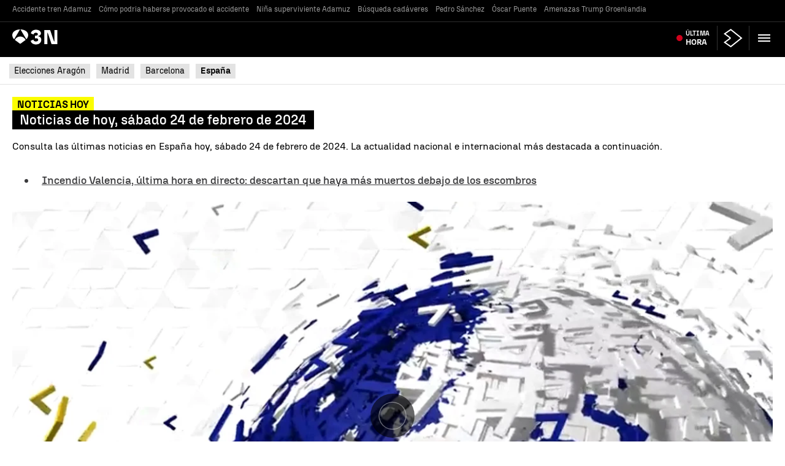

--- FILE ---
content_type: text/html; charset=UTF-8
request_url: https://amp.antena3.com/noticias/espana/noticias-hoy-sabado-24-febrero-2024_2024022465da40a282085c000198fc6b.html
body_size: 38380
content:
<!doctype html><html amp lang="es"><head><meta charset="UTF-8"/><script async src="https://cdn.ampproject.org/v0.js"></script><meta name="viewport" content="width=device-width, initial-scale=1, user-scalable=yes"><link rel="canonical" href="https://www.antena3.com/noticias/espana/noticias-hoy-sabado-24-febrero-2024_2024022465da40a282085c000198fc6b.html" ><title>Noticias de hoy, sábado 24 de febrero de 2024</title><script async custom-element="amp-consent" src="https://cdn.ampproject.org/v0/amp-consent-0.1.js"></script><script async custom-element="amp-iframe" src="https://cdn.ampproject.org/v0/amp-iframe-0.1.js"></script><script async custom-element="amp-social-share" src="https://cdn.ampproject.org/v0/amp-social-share-0.1.js"></script><script async custom-element="amp-sidebar" src="https://cdn.ampproject.org/v0/amp-sidebar-0.1.js"></script><script async custom-element="amp-accordion" src="https://cdn.ampproject.org/v0/amp-accordion-0.1.js"></script><script async custom-element="amp-selector" src="https://cdn.ampproject.org/v0/amp-selector-0.1.js"></script><script async custom-element="amp-fit-text" src="https://cdn.ampproject.org/v0/amp-fit-text-0.1.js"></script><script async custom-template="amp-mustache" src="https://cdn.ampproject.org/v0/amp-mustache-0.2.js"></script><script async custom-element="amp-list" src="https://cdn.ampproject.org/v0/amp-list-0.1.js"></script><script async custom-element="amp-facebook" src="https://cdn.ampproject.org/v0/amp-facebook-0.1.js"></script><script async custom-element="amp-form" src="https://cdn.ampproject.org/v0/amp-form-0.1.js"></script><script async custom-element="amp-carousel" src="https://cdn.ampproject.org/v0/amp-carousel-0.1.js"></script><script async custom-element="amp-bind" src="https://cdn.ampproject.org/v0/amp-bind-0.1.js"></script><script async custom-element="amp-analytics" src="https://cdn.ampproject.org/v0/amp-analytics-0.1.js"></script><script async custom-element="amp-ad" src="https://cdn.ampproject.org/v0/amp-ad-0.1.js"></script><script async custom-element="amp-sticky-ad" src="https://cdn.ampproject.org/v0/amp-sticky-ad-1.0.js"></script><script async custom-element="amp-next-page" src="https://cdn.ampproject.org/v0/amp-next-page-1.0.js"></script><script async custom-element="amp-date-display" src="https://cdn.ampproject.org/v0/amp-date-display-0.1.js"></script><script async custom-element="amp-script" src="https://cdn.ampproject.org/v0/amp-script-0.1.js"></script>
<!-- PRELOAD -->

<style amp-custom>html{box-sizing:border-box;-ms-overflow-style:scrollbar}body,html{margin:0}*,:after,:before{box-sizing:inherit}@media print{.d-print-none{display:none}.d-print-inline{display:inline}.d-print-inline-block{display:inline-block}.d-print-block{display:block}.d-print-table{display:table}.d-print-table-row{display:table-row}.d-print-table-cell{display:table-cell}.d-print-flex{display:flex}.d-print-inline-flex{display:inline-flex}}.container,.container-fluid{width:100%;padding-right:4px;padding-left:4px}.container-fluid{margin-right:auto;margin-left:auto}.row{display:flex;flex-wrap:wrap;margin-right:-4px;margin-left:-4px}.no-gutters{margin-right:0;margin-left:0}.no-gutters>.col,.no-gutters>[class*=col-]{padding-right:0;padding-left:0}.col-4,.col-6,.col-8,.col-12{position:relative;width:100%;min-height:1px;padding-right:4px;padding-left:4px}:root{--player-primary-color:#fbfd00;--player-secondary-color:#fff;--player-text-color:#000}.dialog-cmp,.didomi-host{--font-family-didomi-primary:N3 Tipo,Helvetica,Arial,sans-serif;--font-family-didomi-secondary:N3 Tipo,Helvetica,Arial,sans-serif;--font-weight-didomi-1:700;--font-weight-didomi-2:500;--font-weight-didomi-3:400}*,:after,:before{box-sizing:border-box}button:active,button:focus,input:active,input:focus,textarea:active,textarea:focus{outline:0}button{background:transparent;border:none;resize:none;cursor:pointer}img{height:auto;width:100%}iframe,img{max-width:100%}[role=button]{cursor:pointer}.sprite{display:inline-block;vertical-align:middle}.sr-only{position:absolute;width:1px;height:1px;margin:-1px;padding:0;overflow:hidden;clip:rect(0,0,0,0);border:0}body>span img[height="0"]{height:0;display:block}@font-face{font-family:N3 TIPO;src:url(https://static.antena3.com/css/assets/fonts/N3Tipo-Bold.woff2) format("woff2");unicode-range:u+000-5ff;font-weight:700;font-style:normal;font-display:swap}@font-face{font-family:N3 TIPO;src:url(https://static.antena3.com/css/assets/fonts/N3Tipo-BoldItalic.woff2) format("woff2");unicode-range:u+000-5ff;font-weight:700;font-style:italic;font-display:swap}@font-face{font-family:N3 TIPO;src:url(https://static.antena3.com/css/assets/fonts/N3Tipo-Regular.woff2) format("woff2");unicode-range:u+000-5ff;font-style:normal;font-display:swap}@font-face{font-family:N3 TIPO;src:url(https://static.antena3.com/css/assets/fonts/N3Tipo-RegularItalic.woff2) format("woff2");unicode-range:u+000-5ff;font-style:italic;font-display:swap}@font-face{font-family:N3 TIPO;src:url(https://static.antena3.com/css/assets/fonts/N3Tipo-Light.woff2) format("woff2");unicode-range:u+000-5ff;font-weight:300;font-style:normal;font-display:swap}@font-face{font-family:N3 TIPO;src:url(https://static.antena3.com/css/assets/fonts/N3Tipo-Medium.woff2) format("woff2");unicode-range:u+000-5ff;font-weight:500;font-style:normal;font-display:swap}@font-face{font-family:N3 TIPO;src:url(https://static.antena3.com/css/assets/fonts/N3Tipo-Black.woff2) format("woff2");unicode-range:u+000-5ff;font-weight:800;font-style:normal;font-display:swap}@font-face{font-family:icomoon;src:url(https://static.antena3.com/css/assets/fonts/icomoon2.woff) format("woff");font-weight:400;font-style:normal;font-display:swap}html{-webkit-tap-highlight-color:rgba(0,0,0,0)}body{position:relative;width:100%;overflow-x:hidden;min-height:100vh;background-color:#fff;direction:ltr}.main-wrapper{background:#fff;width:100%;max-width:1060px;margin:-40px auto 0;padding:40px 0 1px}.container{width:calc(100% - 32px);margin-left:auto;margin-right:auto}.container .row.container{width:100%;padding:0}.container-fluid{position:relative}.row.container{width:100%}.margin-none{margin:0}.m-t-5{margin-top:5px}.m-t-10{margin-top:10px}.m-t-15{margin-top:15px}.m-t-20{margin-top:20px}.m-t-25{margin-top:25px}.m-t-30{margin-top:30px}.m-t-35{margin-top:35px}.m-t-40{margin-top:40px}.m-t-45{margin-top:45px}.m-t-50{margin-top:50px}.m-t-55{margin-top:55px}.m-t-60{margin-top:60px}.m-t-65{margin-top:65px}.m-t-70{margin-top:70px}.m-t-75{margin-top:75px}.m-t-80{margin-top:80px}.m-b-5{margin-bottom:5px}.m-b-10{margin-bottom:10px}.m-b-15{margin-bottom:15px}.m-b-20{margin-bottom:20px}.m-b-25{margin-bottom:25px}.m-b-30{margin-bottom:30px}.m-b-35{margin-bottom:35px}.m-b-40{margin-bottom:40px}.m-b-45{margin-bottom:45px}.m-b-50{margin-bottom:50px}.m-b-55{margin-bottom:55px}.m-b-60{margin-bottom:60px}.m-b-65{margin-bottom:65px}.m-b-70{margin-bottom:70px}.m-b-75{margin-bottom:75px}.m-b-80{margin-bottom:80px}.m-b-default{margin-bottom:40px}.m-b-0{margin-bottom:0}.m-t-0{margin-top:0}.padding-none{padding:0}.pad-t-5{padding-top:5px}.pad-t-10{padding-top:10px}.pad-t-15{padding-top:15px}.pad-t-20{padding-top:20px}.pad-t-25{padding-top:25px}.pad-t-30{padding-top:30px}.pad-t-35{padding-top:35px}.pad-t-40{padding-top:40px}.pad-t-45{padding-top:45px}.pad-t-50{padding-top:50px}.pad-b-5{padding-bottom:5px}.pad-b-10{padding-bottom:10px}.pad-b-15{padding-bottom:15px}.pad-b-20{padding-bottom:20px}.pad-b-25{padding-bottom:25px}.pad-b-30{padding-bottom:30px}.pad-b-35{padding-bottom:35px}.pad-b-40{padding-bottom:40px}.pad-b-45{padding-bottom:45px}.pad-b-50{padding-bottom:50px}.hidden-lg-down,.hidden-md-down,.hidden-sm-down{display:none}a{text-decoration:none;color:#1c1c1d}body{font-family:N3 Tipo,Helvetica,Arial,sans-serif;font-size:16px;line-height:1.45;color:#000}.h1,h1{font-size:2rem}.h2,h2{font-size:1.8rem}.h3,h3{font-size:1.5rem}.h4,h4{font-size:1.3rem}.h5,h5{font-size:1rem}.h6,h6{font-size:.875rem}.h1,.h2,.h3,.h4,.h5,.h6,h1,h2,h3,h4,h5,h6{display:block;font-family:N3 Tipo,Helvetica,Arial,sans-serif;font-weight:700;color:#000;line-height:1.1;margin:0 0 20px}a .h1,a .h2,a .h3,a .h4,a .h5,a .h6,a h1,a h2,a h3,a h4,a h5,a h6{color:inherit}ol,p,ul{margin:0 0 1rem;line-height:1.8;font-size:1.3rem}ol,ul{list-style:none;padding:0}p a{color:#000;font-weight:500}.blockquote{margin:0;padding-top:20px;border-top:2px solid #000}.blockquote__quote{font-size:1.4rem;line-height:1;font-weight:500;font-family:N3 Tipo,Helvetica,Arial,sans-serif;text-indent:0;color:#000;margin-bottom:5px}.blockquote__info{font-size:.8rem;line-height:1.375;color:#aaa;font-weight:300}.nowrap{white-space:nowrap}.over-text{display:block;white-space:nowrap}.over-text,.over-text-multiline{overflow:hidden;text-overflow:ellipsis}.over-text-multiline{display:-webkit-box;-webkit-box-orient:vertical;-webkit-line-clamp:4;line-height:1rem;max-height:100%}.text-underline{text-decoration:underline}.text-underline-inherit{text-decoration:inherit}.font-size-10{font-size:10px}.font-size-11{font-size:11px}.font-size-12{font-size:12px}.font-size-13{font-size:13px}.font-size-14{font-size:14px}.font-size-15{font-size:15px}.font-size-16{font-size:16px}.font-size-17{font-size:17px}.font-size-18{font-size:18px}.font-size-19{font-size:19px}.font-size-20{font-size:20px}.font-size-21{font-size:21px}.font-size-22{font-size:22px}.font-size-23{font-size:23px}.font-size-24{font-size:24px}.font-size-25{font-size:25px}.font-size-26{font-size:26px}.font-size-27{font-size:27px}.font-size-28{font-size:28px}.font-size-29{font-size:29px}.font-size-30{font-size:30px}[class*=font-size-] p{font-size:inherit}.font-w-300{font-weight:300}.font-w-400{font-weight:400}.font-w-500{font-weight:500}.font-w-600{font-weight:600}.font-w-700{font-weight:700}.font-family-type-isidora{font-family:N3 Tipo,Helvetica,Arial,sans-serif}.text-center{text-align:center}.text-left{text-align:left}.text-right{text-align:right}.text-justify{text-align:justify}.text-justify:after{content:"";display:inline-block;width:100%}.text-lowercase{text-transform:lowercase}.text-uppercase{text-transform:uppercase}.text-capitalize{text-transform:capitalize}[class*=" bg-color-"],[class^=bg-color-]{padding-top:1px;padding-bottom:1px}.bg-color-contrast{background:#000}.bg-color-gray-light{background:#ccccce}.bg-color-gray-silver{background:#e3e3e3}.bg-color-gray{background:#aaa}.bg-color-gray-middle{background:#707070}.bg-color-gray-dark{background:#1c1c1d}.bg-color-black-light{background:#333}.bg-color-black{background:#000}.bg-color-white{background:#fff}.bg-color-orange{background:#f71}.bg-color-beige{background:#eee8e1}.bg-overlay{background:rgba(0,0,0,.2);position:absolute;z-index:2;top:0;bottom:0;left:0;right:0;width:100%;height:100%;margin:auto}.dark-bg,.dark-bg .h1,.dark-bg .h2,.dark-bg .h3,.dark-bg .h4,.dark-bg .h5,.dark-bg .h6,.dark-bg h1,.dark-bg h2,.dark-bg h3,.dark-bg h4,.dark-bg h5,.dark-bg h6{color:#fff}.dark-bg .article{border-top-color:#1c1c1d}.dark-bg .article picture{border-bottom-color:#1c1c1d}.dark-bg .media-overflow{border-bottom-color:#e3e3e3}.dark-bg .article__author,.dark-bg .article__author a,.dark-bg .article__summary p,.dark-bg .article__time,.dark-bg .article__title,.dark-bg .article__title a,.dark-bg .media-overflow .article__summary p{color:#fff}.dark-bg .btn-secondary--rounded{border-color:hsla(0,0%,100%,.1)}.dark-bg .btn-transparent{background:rgba(0,0,0,.2);border:1px solid hsla(0,0%,100%,.2);color:#fff}[class*=" icon-"],[class^=icon-]{font-family:icomoon;speak:none;font-style:normal;font-weight:400;font-variant:normal;text-transform:none;line-height:1;-webkit-font-smoothing:antialiased;-moz-osx-font-smoothing:grayscale}.icon-tiktok:before{content:""}.icon-mdi_wikipedia:before{content:""}.icon-mdi_hashtag:before{content:""}.icon-arrow-down:before{content:""}.icon-arrow-left:before{content:""}.icon-arrow-right:before{content:""}.icon-arrow-up:before{content:""}.icon-checkmark:before{content:""}.icon-clock:before{content:""}.icon-cancel:before{content:""}.icon-chevron_left:before{content:""}.icon-chevron_right:before{content:""}.icon-facebook:before{content:""}.icon-left-stroke:before{content:""}.icon-linkedin:before{content:""}.icon-flipboard:before{content:""}.icon-play:before{content:""}.icon-play-transparent:before{content:""}.icon-right-stroke:before{content:""}.icon-search:before{content:""}.icon-share:before{content:""}.icon-untitled:before{content:""}.icon-untitled1:before{content:""}.icon-untitled2:before{content:""}.icon-untitled3:before{content:""}.icon-whatsapp:before{content:""}.icon-wi-day-cloudy-windy:before{content:""}.icon-close:before{content:""}.icon-first_page:before{content:""}.icon-envelope:before{content:""}.icon-last_page:before{content:""}.icon-camara:before{content:""}.icon-chart:before{content:""}.icon-chat:before{content:""}.icon-folder:before{content:""}.icon-location:before{content:""}.icon-sun:before{content:""}.icon-wind:before{content:""}.icon-cloudy:before{content:""}.icon-images:before{content:""}.icon-weather:before{content:""}.icon-weather1:before{content:""}.icon-cloud1:before{content:""}.icon-rainy:before{content:""}.icon-rainy1:before{content:""}.icon-windy:before{content:""}.icon-windy1:before{content:""}.icon-weather2:before{content:""}.icon-cloudy1:before{content:""}.icon-lightning:before{content:""}.icon-snowy:before{content:""}.icon-bullet:before{content:""}.icon-headphones:before{content:""}.icon-instagram:before{content:""}.icon-copy:before{content:""}.icon-pause:before{content:""}.icon-embed:before{content:""}.icon-whatsapp-fill:before{content:""}.icon-volume0:before{content:""}.icon-volume1:before{content:""}.icon-volume2:before{content:""}.icon-ico-gallery-video:before{content:""}.icon-ico-gallery:before{content:""}.icon-ico-play:before{content:""}.icon-ico-search:before{content:""}.icon-ico-fullscr:before{content:""}.icon-ico-left-arrow-mv:before{content:""}.icon-ico-right-arrow-mv:before{content:""}.icon-apps-black:before{content:""}.icon-x:before{content:""}.icon-ico-atresplayer:before{content:""}.icon-bell:before{content:""}.icon-download:before{content:""}.icon-user:before{content:""}.icon-zoom-in:before{content:""}.icon-zoom-out:before{content:""}.icon-enlarge:before{content:""}.icon-shrink:before{content:""}.icon-menu:before{content:""}.icon-star-empty:before{content:""}.icon-star-full:before{content:""}.icon-twitter:before{content:""}.icon-youtube:before{content:""}.icon-step-forward:before{content:""}.icon-ico-swipe:before{content:""}.icon-paper-plane:before{content:""}.icon-telegram:before{content:""}.header-brand__h1{margin:0;padding:0;line-height:1.6rem}.header-brand__link{display:inline;float:left;align-items:center;font-family:N3 Tipo,Helvetica,Arial,sans-serif;font-size:.9rem;line-height:1;color:#fff;text-decoration:none;font-weight:500;width:30px}.header-brand-noticias__link{display:flex;height:25px}.header-brand-section__link{display:flex;color:#fff;font-family:N3 Tipo,Helvetica,Arial,sans-serif;font-weight:500;font-size:.9rem;line-height:1.2rem;margin-top:-3px}.header-brand-section__link:before{content:"/"}.header-brand__img{width:26px;filter:brightness(1000%) grayscale(100%)}.header-brand__text img{width:80px}.header-brand__text img:last-child{margin-top:4px}.header-brand__text span{display:block;margin-top:-3px}.header-brand__text span:before{content:"/"}.footer-brand__img{width:120px}.ol-default{padding-left:5px;counter-reset:item;margin-bottom:20px}.ol-default>li{position:relative;list-style-type:none;counter-increment:item}.ol-default>li:before{display:inline-block;width:20px;padding-right:10px;text-align:right;content:counter(item) "."}.ol-default .ul-default li{text-indent:0}.ol-default .ol-default,.ul-default .ol-default{margin-top:10px}.ul-default{padding-left:24px;margin-bottom:20px;list-style:disc}.ol-default .ul-default,.ul-default .ul-default{margin-top:10px}.adv{background-color:#ccccce;display:flex;flex-wrap:wrap;justify-content:center;padding:10px 0}.adv,.fullwidth-block .adv{margin-bottom:0}.adv>*{align-self:baseline}.adv img{width:auto}.adv__tag{display:block;width:100%;font-size:.7rem;font-weight:200;color:#aaa;margin:-8px 10px 0}.sponsor{position:relative;text-align:right}.sponsor__text{margin:0;line-height:1;font-size:.7rem;color:#aaa}.sponsor__link:hover{opacity:.75}.sponsor__img{height:40px;width:auto}#sibboCMPIframe{z-index:1000;position:relative;width:100vw;height:100vh}#didomi{background:transparent}amp-sticky-ad{z-index:9999999}.btn{display:inline-block;width:auto;max-width:100%;padding:15px;border:0;text-align:center;text-decoration:none}.btn-large,.btn-primary,.btn-secondary{font-family:N3 Tipo,Helvetica,Arial,sans-serif;font-weight:500}.btn-primary,.btn-secondary{font-size:1rem;padding:10px 15px;line-height:1}.btn-primary--rounded,.btn-secondary--rounded{border-radius:50px;font-weight:600;font-size:.9rem;font-family:N3 Tipo,Helvetica,Arial,sans-serif}.btn-secondary{color:#000;background:#e3e3e3}.btn-secondary--rounded{color:#707070;background:transparent;border:1px solid rgba(0,0,0,.1)}.btn-large{width:100%;padding:17px 10px;line-height:1;font-size:1.1rem;color:#000;background:#ccccce;text-transform:uppercase}.btn-transparent{background:rgba(0,0,0,.2);border:1px solid hsla(0,0%,100%,.2);color:#fff;padding:0 12px 3px}.modVideo{position:relative}.modVideo amp-iframe{position:relative;z-index:2}.modVideo .video-main-picture{position:absolute;top:0;left:0;display:block;width:100%;height:auto;z-index:1}.article{padding-top:10px;border-top:1px solid #e3e3e3;position:relative;width:100%;margin-bottom:40px}.article .icon-play{width:30px;height:30px;font-size:1rem;background:#fff;color:#000;border-radius:0;display:flex;align-items:center;justify-content:center;position:absolute;top:0;left:0}.article .icon-play:before{padding-left:2px}.col-12>.article .icon-play,[class=col-12]>.article .icon-play{width:50px;height:50px;font-size:2rem;bottom:20px;left:20px}.article picture{width:100%;height:100%;border-bottom:3px solid #e3e3e3}.article__media{margin-bottom:10px;display:block;position:relative;overflow:hidden}.article__media .image-footer{border-bottom:1px solid #eee;padding:0 10px 0 5px;font-size:.8rem;color:#707070;text-align:right;line-height:normal}.article__content,.article__header{margin-bottom:10px}.article__content:last-child,.article__header:last-child{margin-bottom:0}.article__summary{display:block}.article__summary p{margin-bottom:0;font-size:.9rem;line-height:1.4;font-weight:300;color:#707070}p.article__tag{margin-bottom:6px;line-height:normal;padding-top:1px}p.article__tag span{min-height:17px;display:inline-block}.article__tag{font-family:N3 Tipo,Helvetica,Arial,sans-serif;font-weight:500;font-size:.9rem;line-height:1.125;margin-bottom:4px;display:block}.article__tag,.article__tag a{color:#000}.article__title{margin-bottom:0;font-size:1.6rem;line-height:1.1;font-weight:600;font-family:N3 Tipo,Helvetica,Arial,sans-serif}.col-6>.article .article__title{font-size:1.2rem}.article__title a{color:#000;display:block;border:none}.article__author{font-size:.8rem;line-height:1.2;font-weight:300;color:#707070}.article__author a{color:#707070}.article__time{color:#707070;font-size:.75rem;line-height:1.3333}.article--opinion .article__content{margin-bottom:0}.article--opinion .article__content .article__tag{border-bottom:1px solid #ccccce;background:none;padding:0;width:100%}.article--opinion .article__content .article__tag span{background:#fbfd00;padding:2px 6px}.article--opinion .article__title{font-family:N3 Tipo,Helvetica,Arial,sans-serif;font-weight:400;margin-bottom:1rem;font-size:1.4rem}.article--opinion .article__title.smaller{font-size:1.8rem}.article--opinion .article__title.small{font-size:1.6rem}.article--opinion .article__title.big{font-size:1.3rem}.article--opinion .article__title.bigger{font-size:1.2rem}@media (max-width:1023.98px){.article--opinion .article__title{margin-bottom:2px}}.article--tab{padding-top:0;padding-bottom:20px;margin-bottom:20px;border-bottom:1px solid #e3e3e3;border-top:0}.article--tab .article__content,.article--tab .article__header{margin-bottom:0}.article--tab .article__title{font-size:1.2rem;line-height:1.2;font-weight:500;margin-bottom:0}.article--tab .article__tag{font-size:16px;line-height:1.2;font-weight:300;margin-bottom:2px;display:inline-block;background:#fbfd00;line-height:1}.article--tab .article__time{color:#aaa;margin-top:6px}.article--tab a{border:none}.article--media-side{display:flex;flex-wrap:wrap}.article--media-side .article__media{width:50%;align-self:flex-start;padding-right:4px;margin-bottom:0}.article--media-side .article__body{width:50%;padding-left:4px}.article--media-side .article__title{font-size:1.8rem}[data-mod=automatic-news]{width:calc(100% - 32px);margin:0 auto;padding-right:4px;padding-left:4px}[data-mod=automatic-news] .col-md-4>.article>.article__media.video{height:max-content}[data-mod=automatic-news] .article{display:flex}[data-mod=automatic-news] .article .article__media.video{width:48%}[data-mod=automatic-news] .article .article__media.video .icon-play{z-index:1}[data-mod=automatic-news] .article .article__media.video+.article__body{padding-left:6px}[data-mod=automatic-news] .article .article__media.video time{position:absolute;font-size:12px;height:24px;min-width:50px;display:flex;bottom:0;padding-left:45px;padding-bottom:28px;line-height:1;color:#fff;width:100%;background:-moz-linear-gradient(180deg,rgba(243,244,248,0) 1%,rgba(0,0,0,.9) 85%);background:-webkit-linear-gradient(180deg,rgba(243,244,248,0) 1%,rgba(0,0,0,.9) 85%);background:linear-gradient(180deg,rgba(243,244,248,0) 1%,rgba(0,0,0,.9) 85%);filter:progid:DXImageTransform.Microsoft.gradient(startColorstr="#f3f4f8",endColorstr="#000000",GradientType=1)}[data-mod=automatic-news] .article .article__body{width:52%}[data-mod=automatic-news] .article .article__body .article__title{font-size:16px}[data-mod=automatic-news] .article .article__body .article__tag{display:none}.article-media__footer{padding:0;font-size:.8rem;color:#666;line-height:1.4;text-align:right;margin:5px 20px}.article-media__footer a{color:#666;border-bottom-color:#666}.article-media__footer p{margin:0;padding:0;text-align:right;line-height:inherit;font-size:inherit}.article-media__footer-copy{padding-left:10px;margin-left:7px;border-left:1px solid #aaa;display:inline-block}.lista-administraciones dt{font-weight:700}.lista-administraciones dd{margin-bottom:20px}.lista-administraciones address{font-style:normal}.recirculation{border-top:2px solid #000;border-bottom:2px solid #000;padding:1.25rem 0;margin:1.25rem 0;font-size:1rem}.recirculation .recirculation-title{font-family:N3 Tipo,Helvetica,Arial,sans-serif;font-weight:700;margin-bottom:1rem;font-size:1.25rem}.recirculation .recirculation-list{margin:0}.recirculation .recirculation-link{font-family:N3 Tipo,Helvetica,Arial,sans-serif;font-weight:500}.recirculation .recirculation-link,.recirculation .recirculation-site-link{color:#000}.recirculation .recirculation-site{font-size:.9em}.recirculation .recirculation-site:before{content:" | "}.article-main__content .recirculation--textlink li{margin:0;list-style:none;font-size:1em;line-height:1.25}.article-main__content .recirculation--textlink li:not(:first-child){border-top:1px solid #ddd;margin-top:1rem;padding-top:1rem}.recirculation.recirculation--row .recirculation-site{position:absolute;left:.4375rem;bottom:.75rem;font-size:.625rem;font-weight:400;text-transform:uppercase}.recirculation.recirculation--row .recirculation-list-row{display:flex;overflow-x:auto;gap:.625rem;margin-bottom:0;padding:0 .1875rem .625rem}.recirculation.recirculation--row .recirculation-list-row .recirculation-item-row:first-child:last-child{max-width:max-content;min-height:auto;display:flex;height:auto;width:100%}.recirculation.recirculation--row .recirculation-list-row .recirculation-item-row:first-child:last-child a.recirculation-link-row{min-width:48%;margin-bottom:0}.recirculation.recirculation--row .recirculation-list-row .recirculation-item-row:first-child:last-child a.recirculation-link-row .recirculation-img-row{display:block}.recirculation.recirculation--row .recirculation-list-row .recirculation-item-row:first-child:last-child a.recirculation-link-row .recirculation-txt-row{margin:10px;display:-webkit-box;-webkit-box-orient:vertical;-webkit-line-clamp:4;overflow:hidden;text-overflow:ellipsis;font-size:.75rem;line-height:normal}.recirculation.recirculation--row .recirculation-list-row:has(>li:nth-child(2)):not(:has(>li:nth-child(3)))>li{min-width:calc(50% - 5px)}.recirculation.recirculation--row .recirculation-list-row:has(>li:nth-child(2)):not(:has(>li:nth-child(3)))>li .recirculation-link-row{margin-bottom:0}.recirculation.recirculation--row .recirculation-list-row:has(>li:nth-child(2)):not(:has(>li:nth-child(3)))>li .recirculation-link-row .recirculation-img-row{display:block}.recirculation.recirculation--row .recirculation-list-row:has(>li:nth-child(2)):not(:has(>li:nth-child(3)))>li .recirculation-link-row .recirculation-txt-row{font-size:.75rem;margin:8px;display:-webkit-box;-webkit-box-orient:vertical;-webkit-line-clamp:4;overflow:hidden;text-overflow:ellipsis;line-height:normal}.recirculation.recirculation--row .recirculation-item-row{position:relative;font-size:.875rem;font-weight:700;line-height:1.125rem;list-style:none;flex-shrink:0;width:46%;box-shadow:0 0 .25rem 0 rgba(0,0,0,.15);margin-left:0;padding-top:0;margin-bottom:0}.recirculation.recirculation--row .recirculation-txt-row{font-family:N3 Tipo,Helvetica,Arial,sans-serif;font-weight:500;display:block;margin:.5rem;display:-webkit-box;-webkit-line-clamp:4;-webkit-box-orient:vertical;overflow:hidden;line-clamp:4;font-size:.75rem;line-height:normal}.recirculation.recirculation--row .recirculation-link-row{display:block;color:#000;margin-bottom:0}.recirculation.recirculation--row .recirculation-link-row .recirculation-img-row{display:block}.reducido .article-main .article-main__header .article-main__tag{text-transform:uppercase;font-size:16px}.reducido .article-main .article-main__header .article-main__title{font-size:22px;line-height:normal}.reducido .article-main .article-main__header .article-main__description{font-size:1rem;margin-top:20px}.reducido section.row>.col-md-8 .article-aside-bottom,.reducido section.row>.col-md-8 .article-breadcrumbs{display:none}@media (max-width:1023.98px){.reducido section.row>.col-md-8 .article-author__name{font-size:14px}.reducido section.row>.col-md-8 .article-dates{font-size:.875rem}}.reducido section.row>.col-md-8+.col-md-4 [data-mod=automatic-news]>.row>.col-12.col-md-4{min-width:100%}.reducido section.row>.col-md-8+.col-md-4 [data-mod=automatic-news]>.row>.col-12.col-md-4 .article{display:flex}.reducido [data-mod=automatic-news] .col-12>.article .icon-play,.reducido [data-mod=automatic-news] [class=col-12]>.article .icon-play{width:30px;height:30px;font-size:1rem;bottom:0;left:0}.reducido [data-mod=automatic-news] .article>.article__media .live{padding:0 5px;font-size:0;margin:6px;background-color:#ff551e;color:#fff;position:absolute;border:2px;height:26px;border-radius:4px;font-weight:600;display:flex;align-items:center;text-transform:uppercase;white-space:nowrap;top:0}.reducido [data-mod=automatic-news] .article>.article__media .live svg{margin:0;animation:parpadeolive 1s infinite;height:16px}.reducido .article-wrapper .article-main__content>p{font-size:1rem;line-height:1.3}@keyframes parpadeolive{0%{opacity:1}50%{opacity:0}to{opacity:1}}.reducido .d-none-amp-reducido,.reducido .d-none-amp-reducido+.d-none-amp-reducido{display:none}.reducido .d-none-amp-reducido+.d-none-amp-reducido~.d-none-amp-reducido,.reducido .d-none-amp-reducido.amp-breadcrumbs~.d-none-amp-reducido.amp-breadcrumbs,.reducido>.d-none-amp-reducido.amp-tags~.d-none-amp-reducido.amp-tags{display:block}.reducido .section-header>h2.section-title{font-size:1.375rem}.recirculation-video{border:1px solid #eee}.recirculation-video .recirculation-video-txt{padding:18px 10px}.recirculation-video .recirculation-video-title{font-family:N3 Tipo,Helvetica,Arial,sans-serif;font-weight:700;font-size:22px;line-height:26px;margin-bottom:0}.recirculation-video .recirculation-video-title-link{color:#000}.recirculation-video .recirculation-video-wrapper .modVideo{margin-bottom:0}.data-verification{position:relative;padding:0;margin-bottom:30px;overflow:hidden;border:1px solid #e3e3e3;border-radius:5px;background:#ccccce}.data-verification__wrap{padding:50px 30px 30px 12.5%;position:relative}.data-verification p{font-size:1.3rem;line-height:1.35}.data-verification__meta{text-transform:uppercase;font-size:.8rem;position:absolute;top:5px;left:12.5%;color:#aaa}.data-verification__num{font-size:2.5rem;font-weight:700;position:absolute;font-family:N3 Tipo,Helvetica,Arial,sans-serif;top:36px;left:20px}.article-main__content .data-verification__claim{margin:0;padding:0;font:700 italic 1.8rem/2rem N3 Tipo,Helvetica,Arial,sans-serif}.data-verification__claim:after,.data-verification__claim:before{content:'"';font-weight:400}.data-verification p.data-verification__author{font:italic 1.1rem/1.4rem N3 Tipo,Helvetica,Arial,sans-serif;padding:10px 0}.data-verification p.data-verification__author a{font-weight:700;border:none;position:relative}.data-verification p.data-verification__author a:hover{color:#000}.data-verification p.data-verification__author a .more{width:16px;height:16px;background:#e3e3e3;color:#000;border-radius:100%;position:absolute;right:-21px;top:-5px;text-align:center;font-size:1rem;line-height:1.2rem}.data-verification p.data-verification__author a .more:before{content:"+";font-weight:400;font-style:normal;padding-right:2px}.data-verification__rating{display:inline-block;position:relative;left:calc(-12.5% - 15px);background:#000;padding:10px 16px 6px 20px;text-transform:uppercase;max-width:10em;font:700 1.2rem/1 Isidora;margin:10px 0;-ms-transform:rotate(-5deg);-webkit-transform:rotate(-5deg);transform:rotate(-5deg)}.data-verification__rating.rating-1{background:#f44336;color:#fff}.data-verification__rating.rating-2{background:#f9a825}.data-verification__rating.rating-3{background:#ffeb3b}.data-verification__rating.rating-4{background:#cddc39}.data-verification__rating.rating-5{background:#43a047;color:#fff}.data-verification__explained{padding-top:20px;border-top:1px dashed #e3e3e3}.data-verification__explained p{font-family:N3 Tipo,Helvetica,Arial,sans-serif;font-size:1.2rem;color:#000}.data-verification__media img{display:block}.data-verification__media picture{width:100%;transition:border-color .3s;border-bottom:3px solid #e3e3e3}.data-verification__media .icon-play{transition:.3s;width:50px;height:50px;bottom:20px;left:20px;font-size:1rem;background:#3a73a7;color:#fff;border-radius:30px;display:flex;align-items:center;justify-content:center;position:absolute;font-size:2rem}.data-verification__media .icon-play:before{padding-left:2px}.partners__heading{text-transform:uppercase;cursor:pointer;padding:20px 0 5px;color:#fff;background-color:transparent;border:0}.partners__heading span{font-weight:600;font-size:1rem;font-family:N3 Tipo,Helvetica,Arial,sans-serif;margin-left:5px;vertical-align:2px}.partners__content{display:none;border-top:1px solid #1c1c1d;padding:20px 0}.partners__list{display:flex;flex-wrap:wrap}.partners__item{width:calc(50% - 20px);margin-right:20px}.partners__link{height:50px;width:100%;display:block;overflow:hidden;opacity:.9;transition:.3s;padding:0 15px 0 0;color:#fff;font-size:.9rem;line-height:1.1rem}.menu-main__nav{position:absolute;z-index:9999;top:0;left:0;right:0;padding:30px 20px;background:#3b3b3d;display:none;height:calc(100vh - 80px);overflow:auto}.menu-main__nav.show{display:block}.menu-main__list{width:100%;max-width:1080px;margin:0 auto}.menu-main__list--level2{margin-bottom:20px}.menu-main__item{line-height:1}.menu-main__item.active>a{color:#fff}.menu-main__link{color:#fff;font-family:N3 Tipo,Helvetica,Arial,sans-serif;width:100%;display:block}.menu-main__link--level1{font-weight:500;font-size:1.5rem;padding:10px}.menu-main__link--level2{padding:10px;font-size:1.125rem;font-weight:300;line-height:1}.footer-nav{padding:30px 0 20px;border-top:1px solid #333}.footer-nav__item{line-height:1.2}.footer-nav__link{color:#fff;font-size:.8rem;padding:0}.tags-list{display:flex;flex-wrap:wrap;margin-bottom:60px}.tags-list__item{margin:0 10px 10px 0}.tags-list__item .btn{text-align:left}.article-tags-list{display:flex;overflow-x:auto;margin:0}.article-tags-list__item{margin:0 5px 0 0;line-height:1;min-width:max-content}.article-tags-list__item .tags-list__link{display:flex;align-items:center;justify-content:center;padding:16px}.article-tags-list__item.elections{margin-left:0}.article-tags-list__item.elections::marker{content:none}.most-viewed-list{counter-reset:item}.most-viewed-item{position:relative;padding-left:30px;counter-increment:item;border-bottom:1px solid #e3e3e3;margin-bottom:20px}.most-viewed-item:before{position:absolute;top:0;left:0;width:20px;padding-right:10px;text-align:right;content:counter(item);font-size:2rem;font-weight:100;color:#000;line-height:1.1}.most-viewed-item .article{border-bottom:0;padding-bottom:0}.article-abstract{padding:5px 0;margin:10px 0 20px;border-top:1px solid #e3e3e3}.article-abstract__toggler{color:#999;cursor:pointer;text-transform:uppercase;font-size:.8rem;background:none;border:none}.article-abstract__toggler i{margin-right:7px;font-size:.65rem;vertical-align:1px}.article-abstract__toggler.closer i{transform:rotate(-90deg);vertical-align:1px;display:inline-block}.article-abstract__list{margin:10px 0;padding-left:18px;list-style:disc}.article-abstract__item{font-size:1.1rem;line-height:1.2;font-weight:500;padding:5px 10px;color:#3b3b3d}.article-abstract__item a{color:#3b3b3d;text-decoration:underline}.article-dates{font-size:.8rem;color:#1c1c1d}.article-dates strong{font-weight:700}.section-header{font-family:N3 Tipo,Helvetica,Arial,sans-serif;padding-top:10px;border-top:3px solid #1c1c1d;margin-bottom:20px}.dark-bg .section-header{border-top:0;padding-top:0}.section-header .section-title{margin-bottom:0}.section-header .sponsor{text-align:left;margin-top:10px;border-bottom:1px solid #e3e3e3;border-top:1px solid #eee;padding-top:10px}.section-header-tags{display:flex;flex-wrap:wrap;font-size:1rem;margin-top:10px}.section-header-tags__item{margin-right:20px;padding:0 16px;background:#e3e3e3}.section-header-tags__link{color:#000}.section-header-buttons{padding-top:15px;border-top:1px solid #e3e3e3}.section-header-buttons .btn{margin-bottom:10px}.section-header-buttons .btn.btn-primary,.section-header-buttons .btn.btn-secondary{margin-right:10px}.section-title{font-family:N3 Tipo,Helvetica,Arial,sans-serif;margin-bottom:20px;font-size:2.2rem;line-height:1}.section-title a{color:#000}.dark-bg .section-title,.dark-bg .section-title a{color:#fff}.tag-header{font-family:N3 Tipo,Helvetica,Arial,sans-serif;padding-top:20px;border-top:3px solid #1c1c1d;margin-bottom:20px}.tag-header__filter{margin-top:20px}.tag-header__filter p{font-size:.9rem;line-height:1;color:#aaa;margin-bottom:4px}.tag-header__filter p i{font-style:italic}.tag-header__legend{font-size:1.1rem;color:#aaa}.tag-header__h2,.tag-header__legend{line-height:1;margin-bottom:10px}.tag-header__h2:first-child{margin-top:10px}.tag-header__h4{font-size:1rem;line-height:1.4;border-top:1px solid #e3e3e3;padding-top:10px}.error-page-header{background:#ccccce;padding:20px 0 40px;margin-bottom:40px}.error-page-header p{font-size:1.2rem;line-height:1.4rem}.error-page-header p.h2{font-size:2rem;line-height:2rem;text-transform:uppercase}.error-page-header .sidebarSearch-form{padding:10px 0 40px}.error-page-header form{margin:0 0 20px}.lengueta{background-color:#000;color:#fff;font-family:N3 Tipo,Helvetica,Arial,sans-serif;font-weight:700;position:relative;margin:0 0 .625rem}.lengueta:after{content:"";background-image:linear-gradient(90deg,transparent 0,#000 95%);position:absolute;right:0;width:24px;height:100%;top:0;pointer-events:none}.lengueta__title{text-transform:uppercase;margin:0 .875rem 0 0;white-space:nowrap;display:block;font-size:1rem;line-height:2.25rem}.lengueta__live:before{content:"";width:.5em;height:.5em;background:#ec163f;display:inline-block;border-radius:50%;vertical-align:.1em;margin-right:.5em}.lengueta--alt{background-color:#ec163f}.lengueta--alt:after{background-image:linear-gradient(90deg,rgba(236,22,63,0) 0,#ec163f 95%)}.lengueta--alt .lengueta__live:before{background:#fff}.lengueta:before{content:"";background-image:linear-gradient(270deg,transparent 0,#000 95%);position:absolute;width:1rem;height:100%;top:0;pointer-events:none;z-index:10}.lengueta .amp-carousel-button{display:none}.lengueta__item:first-child,.lengueta__title{padding-left:1rem}.lengueta__item{color:inherit;font-size:.875rem;line-height:2.25rem}.lengueta__item:last-child{padding-right:1.4rem}.lengueta--alt:before{background-image:linear-gradient(270deg,rgba(236,22,63,0) 0,#ec163f 95%)}.container .lengueta{margin-left:-1.25rem;margin-right:-1.25rem}li.ads{list-style:none;margin-left:-30px;display:flex;background:#f9f9f9;margin-bottom:10px;justify-content:center}li.ads.ads--recirculation{display:block;margin-left:0;background:transparent}li.ads.ads--recirculation .recirculation{margin:.625rem 0 0}.article-tools{position:relative;border-top:1px solid #1c1c1d;margin-bottom:30px;overflow:hidden;min-height:60px}.article-tools .article-author{width:100%;padding:15px 0 0;margin-bottom:3px}.article-tools .article-dates{line-height:1.3;color:#3b3b3d}.article-author{display:flex}.article-author__avatar{width:52px}.n3 .article-author__avatar{width:61.33px}.article-author__avatar img{border-radius:50px}.n3 .article-author__avatar img{border-radius:initial}.article-author__body{width:100%;line-height:1.2;padding-left:10px}.article-author__name{font-family:N3 Tipo,Helvetica,Arial,sans-serif;font-weight:700;font-size:1rem;color:#000}.n3 .article-author__name{display:inline-flex;color:#fff;background:#000;padding:0 5px;margin-right:8px}.n3 .article-author__name a{color:#fff}.article-author__name a{color:#000}.article-author__name .article-author__expert{color:#1c1c1d;padding:0 2px}.article-author__name a{line-height:1.4;min-height:30px;display:block}.article-author__social a{min-height:30px;min-width:30px}.article-author__location{font-size:1.05rem;color:#000;font-family:N3 Tipo,Helvetica,Arial,sans-serif;border-left:1px solid #e3e3e3;margin-left:10px;padding-left:10px}.article-author__location a{color:#f71}.article-author__social{display:flex;flex-wrap:wrap;padding-top:2px;padding-bottom:4px}.n3 .article-author__social{padding-bottom:0;display:inline-flex;padding-top:0}.article-author__social a{background:#e0e0e0;color:#000;border-radius:50px;width:26px;height:26px;text-align:center;display:flex;align-items:center;justify-content:center;margin:4px 0}.n3 .article-author__social a{background:none;border-radius:0;width:25px;height:20px}.article-author__social a i{font-size:.8rem}.site-header{height:70px;position:relative;z-index:9999;background:#000}@media print{.site-header{display:none}}.site-header .menu-top{width:100%}.site-header .header-brand{margin:5px 0;width:150px;display:flex;align-items:center}.site-header__datetime{width:140px;margin-left:20px;color:#fff;font-size:.8rem;line-height:2;text-align:right;display:none}.site-header__date{font-weight:600;float:left}.site-header .menu-top__link{color:#fff;font-size:.75rem;line-height:1.875rem;margin:0 12px 0 0;opacity:.6}.site-header .a3player-link{width:48px;padding:0 12px}.site-header .a3player-link img,.site-header .a3player-link svg{transition:.3s;width:100%;display:block}.site-header__tools{display:flex;align-items:center;justify-content:flex-end;margin-left:20px}.site-header__tools button{color:#fff;width:2.5rem;height:2.5rem;opacity:.8}.site-header__tools-divider{display:inline-block;border-left:1px solid hsla(0,0%,100%,.2);height:2.5rem}.site-header__last-minute{color:#fff;text-transform:uppercase;font-size:.75rem;font-weight:700;position:relative;padding-left:15px;line-height:1.2;margin:0 12px;font-size:.625rem;padding-top:11px;padding-bottom:11px}.site-header__last-minute:before{content:"";position:absolute;background:#d0021c;width:10px;height:10px;border-radius:50%;top:50%;margin-top:-5px;left:0}.site-header__last-minute span{display:block;font-size:1.3em}.site-header .search-toggler{display:none}.site-header form{width:100%}.site-header__search,.site-header form{display:flex;flex-direction:row-reverse}.site-header__search{background:#3b3b3d}.site-header__search-field{flex:1 1 auto;padding:6px 15px;height:38px;border:1px solid #fff;border-right:none;font-size:1rem;margin:0;color:#000;appearance:none}.site-header__search-button{flex:0 0 2.5rem;width:2.5rem;background:url(https://static.antena3.com/css/assets/ab76bcb18cf3681387b5.svg) no-repeat 50% #fff;border:none;color:#fff;height:38px;padding:0 10px;text-indent:-9999px;text-align:left}.site-header__search .textarea--animated{padding:6px 15px;height:38px;min-height:0;border-radius:0;border:1px solid #fff;font-size:1rem;margin:0;-webkit-animation:none;animation:none;resize:none}.site-header .push-notification{margin-right:55px;border-right:1px solid rgba(26,39,99,.6);align-self:flex-start;height:30px;width:30px;position:absolute;z-index:99999;right:0;color:#fff;padding-top:4px}.site-header__bottom .container,.site-header__middle .container,.site-header__top .container{display:flex;justify-content:space-between}.site-header__middle .container{height:50px}.site-header__top{height:36px;border-bottom:1px solid #2d2d2d}.site-header__middle+.search-toggler{display:none}.site-header__bottom{background:hsla(0,0%,100%,.1);height:auto;position:relative;transition:.3s ease-out}.site-header__bottom .container{display:flex;justify-content:space-between}.site-header--fixed{background:transparent;box-shadow:none;height:70px}.site-header--fixed .site-header__wrapper{position:fixed;top:0;left:0;right:0;z-index:9999}.site-header--fixed .site-header__middle{background:#000}.site-header--fixed .header-brand-noticias__link{height:24px;margin-top:0}.site-header--fixed .site-header__search{top:54px}.site-header--fixed .site-header__search.show{height:calc(100vh - 54px)}.header-brand-noticias__link img{width:44px}.site-header:not(.site-header--fixed) .site-header__wrapper{background:transparent;box-shadow:none}.suggestion-list{display:flex;flex-wrap:wrap;margin-top:10px}.suggestion-list__item{margin-right:6px;margin-bottom:8px;line-height:1.4}.suggestion-list__link{padding:6px 14px;background:#e3e3e3;font-size:.8rem;border-radius:6px;color:#707070}.close-sidebar{background:#3b3b3d}.site-header+.modVideo,amp-sidebar+.modVideo{margin-top:-40px}.amp-carousel-button{display:none}amp-sidebar{padding:0 20px;background:#3b3b3d}.footer{background-color:#333;color:#fff}.footer .container-fluid:last-of-type .row .col-12{align-items:flex-start}.footer .container-fluid .row .logo-footer{padding-bottom:0;text-align:center}.footer .container-fluid .row .listado-footer li a{font-size:.8rem}.footer .container-fluid .row .listado-legal{padding:.7rem 0;text-align:center}.footer .container-fluid .row .listado-legal li{margin-bottom:.5rem}.footer .container-fluid .row.container{padding:0;background:none}.footer .container-fluid:last-of-type{background:#000}.footer a{display:inline-block;text-indent:-9999px;width:auto}.footer .logo-footer a{background-image:url(https://static.antena3.com/css/assets/9d3918218671c62357ec.svg);background-position:50%;background-repeat:no-repeat;background-size:8rem;width:140px;height:75px}.footer .listado-footer,.footer .logo-footer{margin-bottom:0;text-align:center}.footer .listado-footer li{display:inline-block;margin:.5rem .3rem}.footer .listado-footer li a{background-repeat:no-repeat;display:block;background-position:50%;filter:grayscale(100%);height:30px;transition:all .4s ease-in-out;width:60px}.footer .listado-footer li a:hover{filter:grayscale(0)}.footer .listado-footer li .antena3{background-image:url(https://static.antena3.com/css/assets/f5b3656595409abbb1c6.svg);background-size:2rem}.footer .listado-footer li .lasexta{background-image:url(https://static.antena3.com/css/assets/c0b339d1c8cd416d514d.svg);background-size:1.5rem}.footer .listado-footer li .neox{background-image:url(https://static.antena3.com/css/assets/277ba9ce35dbc11a5078.svg);background-size:1.9rem}.footer .listado-footer li .nova{background-image:url(https://static.antena3.com/css/assets/b2d82862aa37fa83c428.svg);background-size:3.5rem}.footer .listado-footer li .mega{background-image:url(https://static.antena3.com/css/assets/dc833351d8520b6a71b9.svg);background-size:3.5rem}.footer .listado-footer li .atreseries{background-image:url(https://static.antena3.com/css/assets/f4d55eb360db7cd456d3.svg);background-size:2rem}.footer .listado-footer li .ondacero{background-image:url(https://static.antena3.com/css/assets/e7377e48ad2b6b12c370.svg);background-size:3rem}.footer .listado-footer li .europafm{background-image:url(https://static.antena3.com/css/assets/53171203104b28e48a13.svg);background-size:4rem}.footer .listado-footer li .melodiafm{background-image:url(https://static.antena3.com/css/assets/2ce89d59a76573ce96a1.svg);background-size:2.5rem}.footer .listado-footer li .atresplayer{background-image:url(https://static.antena3.com/css/assets/15eecd39f79a13575520.svg);background-size:5.5rem;width:90px}.footer .listado-footer li .flooxer{background-image:url(https://static.antena3.com/css/assets/29b9524202c0e8174817.svg);background-size:3.8rem}.footer .container-fluid .row .col-12{display:block}.footer .container-fluid:first-of-type .row .col-12{justify-content:space-between;padding:20px 0}.footer .listado-legal li{display:inline-block;margin:0 .25rem}.footer .listado-legal li a,.footer .listado-legal li button{background:transparent;color:#ececec;font-size:.8rem;text-decoration:underline;text-indent:inherit;cursor:pointer;display:inline}.footer .listado-legal li a:hover,.footer .listado-legal li button:hover{color:#fff}.footer p{font-size:.7rem;padding:1rem 0 0;width:100%;margin:0;text-align:center}.mediabox{border-top:2px solid #e3e3e3;padding-top:5px;margin:6px 0 20px}.mediabox__list{margin-top:15px}.mediabox__item,.mediabox li.mediabox__item{font-weight:500;font-size:.9rem;font-family:N3 Tipo,Helvetica,Arial,sans-serif;padding-bottom:8px;margin-bottom:10px;margin-left:0;border-bottom:1px solid #e3e3e3;color:#000;line-height:1.1;list-style:none}.mediabox__link{color:#000;display:flex}.mediabox__link:active,.mediabox__link:focus,.mediabox__link:hover{color:#000}.mediabox__link i{font-size:1.4rem;color:#000;margin-right:8px}.mediabox__link.data-list{padding-left:15px;font-weight:700}.mediabox__link.data-list .num{font-size:1rem;font-weight:700;position:absolute;left:0}.alert_cls .banner-alerta a+a strong+span{display:block;vertical-align:middle}.alert_cls .banner-alerta{margin:28px 0 22px}.alert_cls .banner-alerta a{display:block;height:auto;min-height:43px;color:#000;border:none;font-size:1rem;line-height:1.4;margin-bottom:10px;position:relative;margin-top:50px;padding:10px 0}.alert_cls .banner-alerta a.breaking-live strong:before{content:"";height:12px;width:12px;background-color:#fbfd00;margin:4px 5px 4px -3px;border-radius:50%}.alert_cls .banner-alerta a.color-yellow{background-color:#f3f3f5}.alert_cls .banner-alerta a.color-yellow strong{background-color:#000;color:#fbfd00}.alert_cls .banner-alerta a.color-yellow span{font-weight:400}.alert_cls .banner-alerta a.color-live{background-color:#d6d6d8}.alert_cls .banner-alerta a.color-live strong{background:#464647;color:#fff}.alert_cls .banner-alerta a.color-live span{font-weight:400}.alert_cls .banner-alerta strong{display:inline-flex;flex:0 0 auto;padding:7px 10px;position:absolute;text-transform:uppercase;height:33px;top:-33px;left:8px;font-size:.875rem}.alert_cls .banner-alerta strong+span{padding-left:10px;font-weight:500;display:flex}.Faq{margin-top:.625rem;margin-bottom:1.25rem;background-color:#ccccce;padding:1.5rem 1rem}.Faq .faq-title{font-weight:700;color:#222}.Faq .faq-question,.Faq .faq-title{font-family:N3 Tipo,Helvetica,Arial,sans-serif;font-size:1.125rem;line-height:1.5rem}.Faq .faq-question{margin-top:1.5rem;font-weight:400;color:#000}.Faq .faq-answer{margin-top:1rem;margin-left:0;font-size:1rem;line-height:1.375rem}.main-aside .tab{margin-bottom:40px;padding-top:20px;border-top:2px solid #1c1c1d}.Article .opening-video{margin-top:-40px}.Article .section-related{margin-bottom:60px}.Article .main-wrapper{padding-top:1px}.article-section-header{padding-top:10px;margin-bottom:10px;font-size:1.1rem;font-weight:500;color:#1c1c1d;border-top:2px solid #e3e3e3}.article-section-header--light{color:#aaa}.article-subheader{font-size:.9rem;font-weight:600;margin-bottom:5px;color:#1c1c1d}.article-wrapper{margin-top:10px}.article-main,.article-main__header,.main-aside--article{margin-bottom:20px}.article-main__tag{font-size:.75rem;line-height:normal;font-weight:700;color:#000;background:#fbfd00;margin-bottom:0;margin-top:20px;text-transform:uppercase;padding:3px 8px 2px;width:max-content}.article-main__tag a{color:#000;border:none}.article-main__title{background:#000;color:#fff;display:inline;line-height:130%;padding:2px 12px 2px 0;box-shadow:-12px 0 0 #000;-webkit-box-decoration-break:clone;box-decoration-break:clone;margin-left:12px;font-size:1.625rem;font-weight:500}.article-main__description{font-size:1.25rem;line-height:normal;font-weight:400;margin-bottom:20px;font-family:N3 Tipo,Helvetica,Arial,sans-serif}.article-main__description a{border-bottom:1px dotted #000}.article-main__subheader{padding-top:10px;border-top:1px solid #eee}.article-main__sub_title{font-size:1.6rem;line-height:1.8rem;font-weight:600;margin-bottom:4px}.article-main__sub_description{font-size:1.1rem;line-height:1.4rem;color:#707070}.article-main>figure{margin-bottom:20px;border-bottom:1px solid #e3e3e3}.article-main__content{margin-top:20px}.article-main__content>p{font-size:1.25rem;line-height:28px;margin-bottom:20px}.article-main__content>p a{text-decoration:underline}.article-main__content ul{list-style:disc;padding-left:30px}.article-main__content ul li{font-size:1.25rem;line-height:1.38;margin-bottom:20px}.article-main__content>figure{margin:0 0 20px;border-bottom:1px solid #e3e3e3}.article-main__content .owl-carousel{margin-bottom:35px}.article-main__content h2,.article-main__content h3,.article-main__content h4,.article-main__content h5,.article-main__content h6{font-weight:500}.article-main__content>.title-h2,.article-main__content>.title-h3,.article-main__content>.title-h4{font-weight:600;line-height:1.1;margin-top:50px;padding-top:15px;border-top:1px solid #e3e3e3;padding-left:0;font-family:N3 Tipo,Helvetica,Arial,sans-serif}.article-main__content .timeline__title{font-weight:600}.article-main__content h2{margin-top:32px;margin-bottom:32px;font-size:1.4rem}.article-main__content h3{font-size:1.3rem}.article-main__content h4{font-size:1.2rem}.article-main__content h5{font-size:1.1rem}.article-main__content h6{font-size:1rem}.article-main__content>.title-h2{font-size:1.625rem;margin:32px 0;position:relative;padding-left:20px;display:flex;padding-top:0;line-height:28px}.article-main__content>.title-h2:before{content:"";position:absolute;top:0;bottom:0;left:0;width:16px;background-color:#e5e5e5}.article-main__content>.title-h2:after{content:"";flex-grow:1;height:28px;margin-left:10px;background-color:#e5e5e5}.article-main__content .title-h3{font-size:1.6rem}.article-main__content .title-h4{font-size:1.4rem}.article-main__content .blockquote,.article-main__content .mediabox{float:left;width:calc(50% - 20px);margin-right:20px;margin-bottom:20px}.article-main__content .mediabox{padding-top:5px;margin-top:6px}.article-main__content .blockquote{padding:20px 0}.article-main__content .blockquote--right{margin-right:0;margin-left:20px;float:right}amp-img.contain img{object-fit:contain}.fixed-container{position:relative;width:100%;height:320px}.article-aside-bottom{margin-top:16px}.article-aside-content{margin-bottom:16px}.btn-primary{color:#fff;background:#000;font-weight:500;border-radius:5px;font-size:1rem;padding:10px 15px;line-height:1}.btn-primary,.btn-primary--rounded{font-family:N3 Tipo,Helvetica,Arial,sans-serif}.btn-primary--rounded{border-radius:50px;font-weight:600;font-size:.9rem}.pagination{margin:20px 0 40px;padding-top:20px;border-top:1px solid #e3e3e3;width:100%}@media print{.pagination{display:none}}.pagination__list{display:flex;margin:0;line-height:39px;justify-content:space-between}.pagination__item{font-size:1rem;margin:0 5px 10px 0}@media (max-width:480px){.pagination__item{display:none}}.pagination__item:last-of-type{margin-right:0}.pagination__item a,.pagination__item span{padding:10px 20px}@media (max-width:480px){.pagination__item a,.pagination__item span{padding:10px 18px}}.pagination__item span{background:#000}.pagination__item a{transition:.3s;color:#fff;background:#000}.pagination__item a:hover{opacity:.8}.pagination__item--current a,.pagination__item a:hover{color:#fff;background:#000}.pagination__item--current a:hover{cursor:default}@media (max-width:767.98px){.pagination__item--first-page,.pagination__item--last-page{display:none}}@media (max-width:480px){.pagination__item--current,.pagination__item--first-page,.pagination__item--last-page,.pagination__item--next,.pagination__item--previous{display:block}}:root{--color-primary:#000;--space-1:0.5rem;--space-4:2rem}amp-selector[role=tablist].tabs-with-flex{display:flex;flex-wrap:wrap}amp-selector[role=tablist].tabs-with-flex [role=tab]{flex-grow:1;text-align:center;padding:var(--space-1)}amp-selector[role=tablist].tabs-with-flex [role=tab][selected]{outline:none;border-bottom:2px solid var(--color-primary)}amp-selector[role=tablist].tabs-with-flex [role=tabpanel]{display:none;width:100%;order:1;padding:var(--space-4)}amp-selector[role=tablist].tabs-with-flex [role=tab][selected]+[role=tabpanel]{display:block}amp-selector[role=tablist].tabs-with-selector{border-bottom:1px solid #eee}amp-selector[role=tablist].tabs-with-selector [role=tab][selected]{outline:none;color:#000;border-bottom:3px solid #000;padding-bottom:10px;padding-top:10px;min-height:44px}amp-selector[role=tablist].tabs-with-selector{display:flex}amp-selector[role=tablist].tabs-with-selector [role=tab]{width:100%;text-align:left;padding:10px 10px 10px 15px;border-left:1px solid #eee;font-family:N3 Tipo,Helvetica,Arial,sans-serif;font-weight:600;font-size:1.2rem;line-height:1.4}amp-selector[role=tablist].tabs-with-selector [role=tab]:first-of-type{border-left:0;padding-left:0}amp-selector.tabpanels [role=tabpanel]{display:none;padding:20px 0 0}amp-selector.tabpanels [role=tabpanel][selected]{outline:none;display:block}amp-accordion .partners__content{display:none}amp-accordion>section>header{background-color:transparent;border:0}.site-header .col-4{width:33%}.site-header .col-8{width:66%}.site-header:not(.site-header--fixed) .site-header__wrapper{background:inherit}.site-header__wrapper{height:90px;position:fixed;top:0;left:0;right:0}.site-header__middle .container{align-items:center}.site-header__tools{margin-top:2px}.site-header .atresplayer{padding:8px 10px}.site-header .atresplayer:only-child{margin-right:30px}.site-header .atresplayer svg{display:block}.site-header .hamburger{padding:13px 0 9px;width:48px;height:48px;text-align:center;margin-right:-10px;display:block}.header-brand__text amp-img:last-child{margin-top:4px}.header-brand__text img:last-child{margin-top:0}.menu-main__nav{display:block;position:static;height:auto}amp-sidebar{max-width:100%;width:100%}amp-sidebar>div{text-align:right;padding:20px 15px}.menu-main__nav{padding:10px 0}[role=button]{outline:0}.site-header+.item-media,.site-header+.modVideo,amp-sidebar+.item-media,amp-sidebar+.modVideo{margin-top:-40px}.site-header+.item-media figure,amp-sidebar+.item-media figure{margin:0}.site-header~.item-media,.site-header~.modVideo,amp-sidebar~.item-media,amp-sidebar~.modVideo{margin-top:0}.site-header~.item-media figure,amp-sidebar~.item-media figure{margin:0}.bottom-banner{position:fixed;bottom:0;left:0;right:0;width:100%;background:#000;color:#fff;box-shadow:0 0 10px rgba(0,0,0,.8);z-index:999;height:auto;cursor:pointer}.bottom-banner .col-4{width:33%}.bottom-banner .col-8{width:66%}.bottom-banner amp-accordion>section>header{padding:0;background-color:transparent;border:0}.bottom-banner-alerta{background:rgba(255,0,0,.9);transition:.3s}.bottom-banner-alerta:hover{background:red}.bottom-banner-alerta a{display:block;width:100%;padding:3px 0 5px 22px;color:#fff;border:none;overflow:hidden;text-overflow:ellipsis;white-space:nowrap;position:relative}.bottom-banner-alerta a:before{content:"";position:absolute;top:10px;left:5px;width:12px;height:12px;border-radius:50px;background:#fff}@media (max-width:1023.98px){.show .bottom-banner-alerta a{white-space:normal;line-height:1.2rem}}.live-section__heading{padding:12px 0 8px;display:flex}.live-section__heading .bottom-banner__tag{font-family:N3 Tipo,Helvetica,Arial,sans-serif;font-size:.9rem;line-height:1.3rem;color:red;text-transform:uppercase;margin-right:10px;position:relative;padding-left:18px;margin-bottom:0}.live-section__heading .bottom-banner__tag:before{content:"";position:absolute;top:2px;left:0;width:12px;height:12px;border-radius:50px;background:red}.live-section__title{font-family:N3 Tipo,Helvetica,Arial,sans-serif;font-size:.9rem;font-weight:600;color:#fff;overflow:hidden;text-overflow:ellipsis;white-space:nowrap;width:100%;margin:1px 0 0;display:none}.live-section__title a{color:#fff}.live-section .article{padding-top:0;border-top:0;margin-top:5px;margin-bottom:10px}.live-section .article__body{display:flex;flex-direction:column;justify-content:space-between}.live-section .article__title{font-size:1rem;color:#fff}.live-section .article__title a{color:#fff;border:none}.live-section .article__footer{line-height:0}.live-section .article picture{border-bottom:0}.live-section .icon-play-transparent{position:absolute;bottom:15px;left:15px;color:#000;font-size:1.5rem}.last-section{border-left:1px solid hsla(0,0%,100%,.2);padding-left:10px}.last-section__heading{font-family:N3 Tipo,Helvetica,Arial,sans-serif;padding:12px 0 8px;font-weight:600;text-transform:uppercase;display:flex;align-items:center;font-size:.9rem;line-height:1}.last-section__heading-icon{display:inline-flex;flex-direction:column;font-size:.5rem;margin-right:10px}.last-section__heading-icon .icon-arrow-down{color:#707070;margin-top:1px}.last-section__list{padding-bottom:10px}.last-section__link{border-radius:3px;padding:5px 5px 10px;font-size:1.1rem;line-height:1.3rem;color:#fff;line-height:1;display:block}.last-section__link:before{content:"";display:inline-block;margin-right:6px;vertical-align:2px;width:5px;height:5px;border-radius:50px;background:#666}[role=list],amp-list{width:100%;display:flex;flex-wrap:wrap}[role=list] .article .icon-play,amp-list .article .icon-play{z-index:2}[role=list] [class=col-6]>.article .icon-play,amp-list [class=col-6]>.article .icon-play{width:28px;height:28px;font-size:1rem}amp-list .col-6{width:50%}[role=list]{height:auto}.Article .modVideo{margin-bottom:10px}.Article figcaption{font-size:.8rem;line-height:1.375;color:#999;padding:6px 0 0;font-weight:300}.Article .social-links{margin-top:20px}.Article amp-social-share{margin-right:5px;background-size:26px}.article-tools .article-author,.article-tools .article-dates{width:100%}.carousel1{margin-bottom:40px;background:#efefef;min-height:270px}.carousel1 .slide__figcaption{color:#999;padding:15px 20px;font-weight:300;background:#f6f6f6;font-size:.8rem;line-height:1.375}amp-fit-text{color:#999;font-weight:300}.interesting-list{max-height:none}.subnavegacion-slide{padding:10px 0 10px 15px;margin-bottom:10px;border-bottom:1px solid #e3e3e3}.subnavegacion-slide__link{padding:5px 8px;line-height:1;margin:0 10px 0 0;font-size:.875rem;background:#e3e3e3;font-family:N3 Tipo,Helvetica,Arial,sans-serif;color:#000;font-weight:400}.subnavegacion-slide__link strong{font-weight:600}.subnavegacion-slide>.amp-carousel-button{display:none}.separator{border-bottom:1px solid #dadada;margin:8px 0}</style><style amp-boilerplate>body{-webkit-animation:-amp-start 8s steps(1,end) 0s 1 normal both;-moz-animation:-amp-start 8s steps(1,end) 0s 1 normal both;-ms-animation:-amp-start 8s steps(1,end) 0s 1 normal both;animation:-amp-start 8s steps(1,end) 0s 1 normal both}@-webkit-keyframes -amp-start{from{visibility:hidden}to{visibility:visible}}@-moz-keyframes -amp-start{from{visibility:hidden}to{visibility:visible}}@-ms-keyframes -amp-start{from{visibility:hidden}to{visibility:visible}}@-o-keyframes -amp-start{from{visibility:hidden}to{visibility:visible}}@keyframes -amp-start{from{visibility:hidden}to{visibility:visible}}</style><noscript><style amp-boilerplate>body{-webkit-animation:none;-moz-animation:none;-ms-animation:none;animation:none}</style></noscript><meta name="title" content="Noticias de hoy, sábado 24 de febrero de 2024"><meta name="description" content="Consulta las últimas noticias en España hoy, sábado 24 de febrero de 2024. La actualidad nacional e internacional más destacada a continuación."/><meta name="robots" content="index, follow, max-image-preview:large, max-snippet:-1, max-video-preview:-1" /><meta name="DC.date.issued" content="2024-02-24T21:21:45+01:00"/><meta name="date" content="2024-02-24T20:16:50+01:00"/><meta property="article:modified_time" content="2024-02-24T21:21:45+01:00"/><meta property="article:published_time" content="2024-02-24T20:16:50+01:00"/><meta property="article:publisher" content="https://www.facebook.com/antena3noticias/" /><meta property="og:type" content="article"/><meta property="og:locale" content="es_ES"/><meta property="og:site_name" content="Antena 3 Noticias"/><meta property="og:title" content="Noticias de hoy, sábado 24 de febrero de 2024"/><meta property="og:description" content="Consulta las últimas noticias en España hoy, sábado 24 de febrero de 2024. La actualidad nacional e internacional más destacada a continuación."/><meta property="og:url" content="https://www.antena3.com/noticias/espana/noticias-hoy-sabado-24-febrero-2024_2024022465da40a282085c000198fc6b.html"><meta name="twitter:title" content="Noticias de hoy, sábado 24 de febrero de 2024"/><meta name="twitter:description" content="Consulta las últimas noticias en España hoy, sábado 24 de febrero de 2024. La actualidad nacional e internacional más destacada a continuación."/><meta name="twitter:site" content="A3Noticias"><meta property="og:image" content="https://fotografias.antena3.com/clipping/cmsimages02/2022/08/05/821715F8-1411-4583-99D2-0843D125D4EA/69.jpg?crop=853,480,x1,y0&width=1280&height=720&optimize=low&format=jpg"/><meta property="og:image:type" content="image/jpeg"/><meta property="og:image:width" content="1280"/><meta property="og:image:height" content="720"/><meta property="og:image:alt" content="Antena 3 Noticias" /><meta name="twitter:card" content="summary_large_image"/><meta name="twitter:image" content="https://fotografias.antena3.com/clipping/cmsimages02/2022/08/05/821715F8-1411-4583-99D2-0843D125D4EA/69.jpg?crop=853,480,x1,y0&width=1280&height=720&optimize=low&format=jpg"/><meta property="article:section" content="España"/><meta property="article:tag" content="Noticias hoy"/><meta http-equiv="X-UA-Compatible" content="IE=edge,chrome=1"/><meta name="pageRender" content="Sat Sep 13 02:31:25 CEST 2025"/><link rel="alternate" type="application/rss+xml" title="RSS 2.0" href="https://www.antena3.com/noticias/rss/4045150.xml" /><meta name="lang" content="es"><meta name="organization" content="Antena 3 Noticias" /><meta name="articleId" content="65da3fa96d70b0e4ac08120d"/><!-- Carga de Favicon -->
<link rel="icon" type="image/png" href="/public/img/antena3noticias/favicon/favicon-96x96.png" sizes="96x96">
<link rel="icon" type="image/svg+xml" href="/public/img/antena3noticias/favicon/favicon.svg">
<link rel="shortcut icon" href="/public/img/antena3noticias/favicon/favicon.ico">
<link rel="apple-touch-icon" sizes="180x180" href="/public/img/antena3noticias/favicon/apple-touch-icon-180x180.png">
<link rel="manifest" href="/public/img/antena3noticias/favicon/site.webmanifest">
<meta name="amp-consent-blocking" content="" /><script type="application/ld+json"> { "@context": "https://schema.org", "@type": "NewsArticle", "mainEntityOfPage": { "@type": "WebPage", "@id": "https://www.antena3.com/noticias/espana/noticias-hoy-sabado-24-febrero-2024_2024022465da40a282085c000198fc6b.html"}, "url": "https://www.antena3.com/noticias/espana/noticias-hoy-sabado-24-febrero-2024_2024022465da40a282085c000198fc6b.html", "headline": "Noticias de hoy, sábado 24 de febrero de 2024", "description": "Consulta las últimas noticias en España hoy, sábado 24 de febrero de 2024. La actualidad nacional e internacional más destacada a continuación.", "articleBody": "El devastador incendio de Valencia, el caso Koldo, o el segundo aniversario de la guerra en Ucrania son las noticias que marcan la jornada de hoy, sábado 24 de febrero de 2024. Incendio de ValenciaLa investigación sobre el origen del incendio continúa, aunque hasta ahora no hay hipótesis claras sobre las causas que lo originaron. El incendio arrasó las 14 plantas del inmueble en muy poco tiempo. Además, hemos conocido a Julián, el portero de los edificios incendiados y que ha sido calificado como un héroe porque su trabajo fue clave para desalojar a los afectados. Esta mañana ha recibido el cariño de los vecinos de Valencia en el minuto de silencio que se ha celebrado en la plaza del Ayuntamiento de Valencia. Caso KoldoEl &#39;Caso Koldo&#39; continúa acaparando la actualidad política. Hoy, el presidente del Gobierno, Pedro Sánchez, aumenta la presión sobre el exministro Ábalos para que renuncie a su escaño. Aniversario de la guerra en UcraniaUcrania conmemora el segundo aniversario de la invasión, mientras Rusia lanza una nueva ofensiva aérea. El aniversario queda marcado de esta manera por otro nuevo ataque contra civiles, esta vez en Odesa, y con alarmas antiaéreas en muchas partes del país, que hoy entra en el tercer año de la primera guerra de agresión en suelo europeo en el siglo XXI. Síguenos en nuestro canal de WhatsApp y no te pierdas la última hora y toda la actualidad de antena3noticias.com", "datePublished": "2024-02-24T20:16:50+01:00", "dateModified": "2024-02-24T21:21:45+01:00", "articleSection":[ "Antena 3 Noticias", "España" ], "keywords": [ "Noticias hoy"], "publisher": { "@id":"https://www.antena3.com/noticias#publisher" }, "author": [ { "@type": "Organization", "name": "Antena 3 Noticias" } ], "image": [ { "@type": "ImageObject", "url": "https://fotografias.antena3.com/clipping/cmsimages02/2022/08/05/821715F8-1411-4583-99D2-0843D125D4EA/96.jpg?crop=853,480,x1,y0&width=1200&height=675&optimize=low&format=webply", "width": 1200, "height": 675 }, { "@type": "ImageObject", "url": "https://fotografias.antena3.com/clipping/cmsimages02/2022/08/05/821715F8-1411-4583-99D2-0843D125D4EA/103.jpg?crop=640,480,x108,y0&width=1200&height=900&optimize=low&format=webply", "width": 1200, "height": 900 }, { "@type": "ImageObject", "url": "https://fotografias.antena3.com/clipping/cmsimages02/2022/08/05/821715F8-1411-4583-99D2-0843D125D4EA/104.jpg?crop=480,480,x188,y0&width=1200&height=1200&optimize=low&format=webply", "width": 1200, "height": 1200 } ], "video": [ { "@type": "VideoObject", "name": "Noticias de hoy", "description": "Consulta las últimas noticias en España hoy, sábado 24 de febrero de 2024. La actualidad nacional e internacional más destacada a continuación.", "thumbnailUrl": "https://fotografias.antena3.com/clipping/cmsimages02/2022/08/05/821715F8-1411-4583-99D2-0843D125D4EA/69.jpg?crop=853,480,x1,y0&width=1280&height=720&optimize=low&format=webply", "uploadDate": "2024-02-24T21:21:30+01:00", "duration": "PT254.0S", "publisher": { "@id":"https://www.antena3.com/noticias#publisher" }, "contentUrl": "https://dpvclip.antena3.com/assets15/2024/02/24/4D2CD78C-0549-469F-B2A0-59C1ABB63C9B/640x360.mp4", "embedUrl": "https://www.antena3.com/noticias/embed/noticias-hoy/video/41/2024/02/24/65da4f6373e4b0e4643aabc6" } ], "speakable":{ "@type":"SpeakableSpecification", "xpath":[ "/html/head/title", "/html/head/meta[@name='description']/@content" ] } } </script><script type="application/ld+json"> { "@context": "http://schema.org", "@type": "BreadcrumbList", "itemListElement": [ { "@type": "ListItem", "position": 1, "name": "Antena 3 Noticias", "item": "https://www.antena3.com/noticias/" }, { "@type": "ListItem", "position": 2, "name": "España", "item": "https://www.antena3.com/noticias/espana/" }, { "@type": "ListItem", "position": 3, "name": "Noticias de hoy, sábado 24 de febrero de 2024", "item": "https://amp.antena3.com/noticias/espana/noticias-hoy-sabado-24-febrero-2024_2024022465da40a282085c000198fc6b.html" }] } </script><script type="application/ld+json"> { "@context":"https://schema.org", "@type":"NewsMediaOrganization", "url":"https://www.antena3.com/noticias", "@id":"https://www.antena3.com/noticias#publisher", "name":"Antena 3 Noticias", "alternateName":"Antena3 Noticias", "sameAs":[ "https://www.facebook.com/antena3noticias/", "https://twitter.com/A3Noticias", "https://es.wikipedia.org/wiki/Antena_3_noticias"], "logo": { "@type": "ImageObject", "url": "https://www.antena3.com/public/img/antena_3_noticias-amp.png", "width": 295, "height": 60 } , "foundingLocation": "Madrid, España", "foundingDate": "1990-01-25", "address": { "@type":"PostalAddress", "streetAddress":"Isla Graciosa 13", "addressLocality":"San Sebastián de los Reyes", "addressRegion":"Comunidad de Madrid", "postalCode":"28703", "addressCountry":"ES" } ,"parentOrganization":{ "@context":"https://schema.org", "@type":"NewsMediaOrganization", "url":"https://www.antena3.com/", "name":"Antena 3", "alternateName":"Antena 3", "sameAs":[ "https://www.facebook.com/antena3", "https://www.instagram.com/antena3com/", "https://twitter.com/antena3com", "https://www.youtube.com/user/antena3", "https://es.wikipedia.org/wiki/Antena_3"], "ethicsPolicy":"https://www.antena3.com/public/legal/politica-proteccion-datos-privacidad.html", "legalName":"Atresmedia Corporación de Medios de Comunicación, S.A.", "foundingLocation": "Madrid, España", "foundingDate": "1989-12-25", "address": { "@type":"PostalAddress", "streetAddress":"Isla Graciosa 13", "addressLocality":"San Sebastián de los Reyes", "addressRegion":"Comunidad de Madrid", "postalCode":"28703", "addressCountry":"ES" }, "logo": { "@type": "ImageObject", "url": "https://www.antena3.com/public/img/antena3-amp.png", "width": 301, "height": 60 } ,"parentOrganization":{ "@context":"https://schema.org", "@type":"NewsMediaOrganization", "url":"https://www.atresmediacorporacion.com/", "name":"Atresmedia", "alternateName":"Atresmedia", "ethicsPolicy":"https://www.atresmediacorporacion.com/public/legal/politica-proteccion-datos-privacidad.html", "legalName":"Atresmedia Corporación de Medios de Comunicación, S.A.", "foundingLocation": "Madrid, España", "foundingDate": "1988-06-07", "address": { "@type":"PostalAddress", "streetAddress":"Isla Graciosa 13", "addressLocality":"San Sebastián de los Reyes", "addressRegion":"Comunidad de Madrid", "postalCode":"28703", "addressCountry":"ES" }, "logo": { "@type": "ImageObject", "url": "https://www.atresmedia.com/public/img/atresmedia-amp.png", "width": 125, "height": 60 } } } } </script><link rel="preload" as="image" href="https://fotografias.antena3.com/clipping/cmsimages02/2022/08/05/821715F8-1411-4583-99D2-0843D125D4EA/70.jpg?crop=853,480,x1,y0&width=480&height=270&optimize=high&format=webply" imagesrcset="https://fotografias.antena3.com/clipping/cmsimages02/2022/08/05/821715F8-1411-4583-99D2-0843D125D4EA/96.jpg?crop=853,480,x1,y0&width=1200&height=675&optimize=low&format=webply 1200w,https://fotografias.antena3.com/clipping/cmsimages02/2022/08/05/821715F8-1411-4583-99D2-0843D125D4EA/95.jpg?crop=854,480,x0,y0&width=1028&height=578&optimize=medium&format=webply 1028w,https://fotografias.antena3.com/clipping/cmsimages02/2022/08/05/821715F8-1411-4583-99D2-0843D125D4EA/94.jpg?crop=853,480,x1,y0&width=800&height=450&optimize=medium&format=webply 800w,https://fotografias.antena3.com/clipping/cmsimages02/2022/08/05/821715F8-1411-4583-99D2-0843D125D4EA/70.jpg?crop=853,480,x1,y0&width=480&height=270&optimize=high&format=webply 480w,https://fotografias.antena3.com/clipping/cmsimages02/2022/08/05/821715F8-1411-4583-99D2-0843D125D4EA/92.jpg?crop=854,480,x0,y0&width=390&height=219&optimize=high&format=webply 390w,https://fotografias.antena3.com/clipping/cmsimages02/2022/08/05/821715F8-1411-4583-99D2-0843D125D4EA/52.jpg?crop=853,480,x1,y0&width=320&height=180&optimize=high&format=webply 320w"></head><body class="n3 amp-mode-mouse reducido"><div id="fbody" class="fbody Article"><amp-iframe class="usersync" width="1" title="User Sync" height="1" sandbox="allow-scripts allow-same-origin" frameborder="0" src="https://sync.richaudience.com/3a786fc1b019f44a8b7d3e216dc4ac53/"><amp-img layout="fill" src="[data-uri]" placeholder></amp-img></amp-iframe><amp-iframe class="usersync" title="User Sync" width=1 height=1 sandbox="allow-same-origin allow-scripts" frameborder="0" src="https://ads.pubmatic.com/AdServer/js/pwtSync/load-cookie.html?pubid=164115&profid=11868"><amp-img layout="fill" src="[data-uri]" placeholder></amp-img></amp-iframe><header class="site-header site-header--day" id="site-header" next-page-hide><div class="site-header__wrapper site-header--day"><div class="site-header__top"><div class="container"><div class="menu-top"><amp-carousel height="30" class="menu-top_carousel" layout="fixed-height" type="carousel"><a href="https://amp.antena3.com/noticias/sociedad/video-llegan-gruas-zona-accidente-adamuz-levantar-vagones-siniestrados_20260119696eb605c48f6b4ee366e370.html" class="menu-top__link" title="Accidente tren Adamuz">Accidente tren Adamuz</a><a href="https://amp.antena3.com/noticias/espana/comparecencia-pedro-sanchez-accidente-mortal-trenes-adamuz-cordoba-streaming-directo_20260119696e1b02eb223406e5a82f82.html" class="menu-top__link" title="Cómo podria haberse provocado el accidente">Cómo podria haberse provocado el accidente</a><a href="https://amp.antena3.com/noticias/sociedad/historia-nina-superviviente-accidente-adamuz-que-muerto-familia-salio-sus-propios-medios_20260119696e5de6eb223406e5a87c37.html" class="menu-top__link" title="Niña superviviente Adamuz">Niña superviviente Adamuz</a><a href="https://amp.antena3.com/noticias/sociedad/maquinaria-pesada-trabaja-zona-accidente-tren-adamuz-mover-vagones-sacar-menos-3-cadaveres-mas_20260120696f29b5f21351044da2881f.html" class="menu-top__link" title="Búsqueda cadáveres">Búsqueda cadáveres</a><a href="https://amp.antena3.com/noticias/espana/comparecencia-pedro-sanchez-accidente-mortal-trenes-adamuz-cordoba-streaming-directo_20260119696e1b02eb223406e5a82f82.html" class="menu-top__link" title="Pedro Sánchez">Pedro Sánchez</a><a href="https://amp.antena3.com/noticias/espana/oscar-puente-hay-hilo-esperanza-que-cifra-fallecidos-crezca-mucho_20260119696ea663f21351044da24429.html" class="menu-top__link" title="Óscar Puente">Óscar Puente</a><a href="https://amp.antena3.com/noticias/mundo/donald-trump-insiste-sus-amenazas-tomar-groenlandia-sugiriendo-que-europa-resistiria-demasiado_20260120696f517af21351044da2ae7f.html" class="menu-top__link" title="Amenazas Trump Groenlandia">Amenazas Trump Groenlandia</a></amp-carousel></div><div class="site-header__datetime"><amp-date-display datetime="now" layout="fixed" width="100" height="34"><template type="amp-mustache"><div>{{day}} {{monthNameShort}} {{year}}</div></template></amp-date-display></div></div></div><div class="site-header__middle">
      <div class="container">
        <div class="header-brand">
          <a href="https://www.antena3.com" class="header-brand__link" title="Antena 3">
            <span class="sr-only">Antena 3</span>
            <img width="55" height="55" class="header-brand__img"
				src="/public/img/a3com/brand/antena3-icon-orange.svg"
				alt="Antena 3 Logo">
          </a>
          <a href="https://www.antena3.com/noticias/" class="header-brand-noticias__link" title="Antena 3 Noticias">
            <span class="sr-only">Noticias</span>
            <img width="120" height="37"
				src="/public/img/antena3noticias/brand/a3noticias-white.svg"
				alt="Antena 3 Noticias Logo">
          </a>
        </div>
        <div class="site-header__tools">
          <a href="https://www.antena3.com/noticias/ultimas-noticias/" class="site-header__last-minute" title="Ultima hora">Última <span>hora</span></a>
          <span class="site-header__tools-divider"></span>
          <a href="https://www.atresplayer.com/" class="atresplayer" title="atresplayer">
            <svg version="1.1" xmlns="http://www.w3.org/2000/svg" width="31" height="32" viewBox="0 0 31 32">
              <path fill="#fff" d="M11.565 3.49l15.765 12.645-15.765 12.64-8.25-5.675 8.245-5.995v-1.94l-8.22-6.020zM9.355 16.255l-9.29 6.755c-0.085 0.065-0.085 0.195 0.005 0.255l11.49 7.905c0.060 0.045 0.14 0.040 0.195-0.005l18.595-14.915c0.075-0.060 0.075-0.18 0-0.24l-18.59-14.91c-0.060-0.045-0.14-0.050-0.2-0.005l-11.46 7.875c-0.090 0.065-0.095 0.195-0.005 0.255l9.265 6.78c0.085 0.065 0.085 0.19 0 0.25z"></path>
              </svg>
          </a>
          <span class="site-header__tools-divider"></span>
          <div role="button" on="tap:sidebar.toggle" tabindex="0" class="hamburger">
            <amp-img class="amp-close-image"
              src="https://www.antena3.com/public/img/antena3noticias/amp/menu-toggler.png" width="20" height="12"
              alt="Abre menú" on="tap:sidebar.open" role="button" tabindex="0">
            </amp-img>
          </div>
        </div>
      </div>
    </div>
</div></header><script type="application/ld+json"> [ { "@context": "https://schema.org/", "@type": "SiteNavigationElement", "url": "https:\/\/www.antena3.com\/noticias\/ultimas-noticias\/", "name": "Actualidad" } , { "@context": "https://schema.org/", "@type": "SiteNavigationElement", "url": "https:\/\/www.antena3.com\/noticias\/espana\/", "name": "España" } , { "@context": "https://schema.org/", "@type": "SiteNavigationElement", "url": "https:\/\/www.antena3.com\/noticias\/mundo\/", "name": "Mundo" } , { "@context": "https://schema.org/", "@type": "SiteNavigationElement", "url": "https:\/\/www.antena3.com\/noticias\/sociedad\/", "name": "Sociedad" } , { "@context": "https://schema.org/", "@type": "SiteNavigationElement", "url": "https:\/\/www.antena3.com\/noticias\/economia\/", "name": "Economía" } , { "@context": "https://schema.org/", "@type": "SiteNavigationElement", "url": "https:\/\/www.antena3.com\/noticias\/tecnologia\/", "name": "Tecnología" } , { "@context": "https://schema.org/", "@type": "SiteNavigationElement", "url": "https:\/\/www.antena3.com\/noticias\/ciencia\/", "name": "Ciencia" } , { "@context": "https://schema.org/", "@type": "SiteNavigationElement", "url": "https:\/\/www.antena3.com\/noticias\/salud\/", "name": "Salud" } , { "@context": "https://schema.org/", "@type": "SiteNavigationElement", "url": "https:\/\/www.antena3.com\/noticias\/cultura\/", "name": "Cultura" } , { "@context": "https://schema.org/", "@type": "SiteNavigationElement", "url": "https:\/\/www.antena3.com\/noticias\/deportes\/", "name": "Deportes" } , { "@context": "https://schema.org/", "@type": "SiteNavigationElement", "url": "https:\/\/www.antena3.com\/noticias\/futbol\/", "name": "Fútbol" } , { "@context": "https://schema.org/", "@type": "SiteNavigationElement", "url": "https:\/\/www.antena3.com\/noticias\/baloncesto\/", "name": "Baloncesto" } , { "@context": "https://schema.org/", "@type": "SiteNavigationElement", "url": "https:\/\/www.antena3.com\/noticias\/motor\/", "name": "Motor" } , { "@context": "https://schema.org/", "@type": "SiteNavigationElement", "url": "https:\/\/www.antena3.com\/noticias\/ciclismo\/", "name": "Ciclismo" } , { "@context": "https://schema.org/", "@type": "SiteNavigationElement", "url": "https:\/\/www.antena3.com\/noticias\/tenis\/", "name": "Tenis" } , { "@context": "https://schema.org/", "@type": "SiteNavigationElement", "url": "https:\/\/www.antena3.com\/noticias\/loterias\/", "name": "Loterías" } , { "@context": "https://schema.org/", "@type": "SiteNavigationElement", "url": "https:\/\/www.antena3.com\/noticias\/loteria-navidad\/", "name": "Lotería de Navidad 2025" } , { "@context": "https://schema.org/", "@type": "SiteNavigationElement", "url": "https:\/\/www.antena3.com\/noticias\/loteria-nino\/", "name": "Lotería del Niño 2026" } , { "@context": "https://schema.org/", "@type": "SiteNavigationElement", "url": "https:\/\/www.antena3.com\/noticias\/el-tiempo\/", "name": "Tiempo" } , { "@context": "https://schema.org/", "@type": "SiteNavigationElement", "url": "https:\/\/www.antena3.com\/noticias\/roberto-brasero\/", "name": "Roberto Brasero" } , { "@context": "https://schema.org/", "@type": "SiteNavigationElement", "url": "https:\/\/www.antena3.com\/noticias\/mercedes-martin\/", "name": "Mercedes Martín" } , { "@context": "https://schema.org/", "@type": "SiteNavigationElement", "url": "https:\/\/www.antena3.com\/noticias\/cesar-gonzalo\/", "name": "César Gonzalo" } , { "@context": "https://schema.org/", "@type": "SiteNavigationElement", "url": "https:\/\/www.antena3.com\/noticias\/himar-gonzalez\/", "name": "Himar González" } , { "@context": "https://schema.org/", "@type": "SiteNavigationElement", "url": "https:\/\/www.antena3.com\/noticias\/tus-imagenes\/", "name": "Tus imágenes" } , { "@context": "https://schema.org/", "@type": "SiteNavigationElement", "url": "https:\/\/www.antena3.com\/noticias\/programas\/", "name": "Programas" } , { "@context": "https://schema.org/", "@type": "SiteNavigationElement", "url": "https:\/\/www.antena3.com\/noticias\/espejo-publico\/", "name": "Espejo Público" } , { "@context": "https://schema.org/", "@type": "SiteNavigationElement", "url": "https:\/\/www.antena3.com\/noticias\/ultimas-noticias\/", "name": "Multimedia" } , { "@context": "https://schema.org/", "@type": "SiteNavigationElement", "url": "https:\/\/www.antena3.com\/noticias\/virales\/", "name": "Virales" } , { "@context": "https://schema.org/", "@type": "SiteNavigationElement", "url": "https:\/\/www.antena3.com\/noticias\/series\/", "name": "Series" } , { "@context": "https://schema.org/", "@type": "SiteNavigationElement", "url": "https:\/\/www.antena3.com\/noticias\/newsletter\/", "name": "Newsletter" } ] </script><amp-sidebar id="sidebar" layout="nodisplay" side="left"><div role="button" aria-label="close sidebar" on="tap:sidebar1.toggle" tabindex="0" class="close-sidebar"><amp-img class="amp-close-image" src="https://www.antena3.com/public/img/antena3noticias/amp/close.png" width="20" height="20" alt="close sidebar" on="tap:sidebar.close" role="button" tabindex="0"></amp-img></div><form class="site-header__search" method="GET" action="/noticias/buscador-site/" target="_top"><input type="search" class="site-header__search-field" placeholder="Buscar..." name="q"><input type="submit" class="site-header__search-button" value="Buscar"></form><nav class="menu-main__nav"><ul class="menu-main__list menu-main__list--level1"><li class="menu-main__item menu-main__item--level1 active"><a class="menu-main__link menu-main__link--level1" > Actualidad </a><ul class="menu-main__list menu-main__list--level2"><li class="menu-main__item menu-main__item--level2"><a href="https://www.antena3.com/noticias/espana/" class="menu-main__link menu-main__link--level2" tabindex="0">España </a></li><li class="menu-main__item menu-main__item--level2"><a href="https://www.antena3.com/noticias/mundo/" class="menu-main__link menu-main__link--level2" tabindex="0">Mundo </a></li><li class="menu-main__item menu-main__item--level2"><a href="https://www.antena3.com/noticias/sociedad/" class="menu-main__link menu-main__link--level2" tabindex="0">Sociedad </a></li><li class="menu-main__item menu-main__item--level2"><a href="https://www.antena3.com/noticias/economia/" class="menu-main__link menu-main__link--level2" tabindex="0">Economía </a></li><li class="menu-main__item menu-main__item--level2"><a href="https://www.antena3.com/noticias/tecnologia/" class="menu-main__link menu-main__link--level2" tabindex="0">Tecnología </a></li><li class="menu-main__item menu-main__item--level2"><a href="https://www.antena3.com/noticias/ciencia/" class="menu-main__link menu-main__link--level2" tabindex="0">Ciencia </a></li><li class="menu-main__item menu-main__item--level2"><a href="https://www.antena3.com/noticias/salud/" class="menu-main__link menu-main__link--level2" tabindex="0">Salud </a></li><li class="menu-main__item menu-main__item--level2"><a href="https://www.antena3.com/noticias/cultura/" class="menu-main__link menu-main__link--level2" tabindex="0">Cultura </a></li></ul></li><li class="menu-main__item menu-main__item--level1 "><a class="menu-main__link menu-main__link--level1" href="https://www.antena3.com/noticias/deportes/" > Deportes </a><ul class="menu-main__list menu-main__list--level2"><li class="menu-main__item menu-main__item--level2"><a href="https://www.antena3.com/noticias/deportes/futbol/" class="menu-main__link menu-main__link--level2" tabindex="0">Fútbol </a></li><li class="menu-main__item menu-main__item--level2"><a href="https://www.antena3.com/noticias/deportes/baloncesto/" class="menu-main__link menu-main__link--level2" tabindex="0">Baloncesto </a></li><li class="menu-main__item menu-main__item--level2"><a href="https://www.antena3.com/noticias/deportes/motor/" class="menu-main__link menu-main__link--level2" tabindex="0">Motor </a></li><li class="menu-main__item menu-main__item--level2"><a href="https://www.antena3.com/noticias/deportes/ciclismo/" class="menu-main__link menu-main__link--level2" tabindex="0">Ciclismo </a></li><li class="menu-main__item menu-main__item--level2"><a href="https://www.antena3.com/noticias/deportes/tenis/" class="menu-main__link menu-main__link--level2" tabindex="0">Tenis </a></li></ul></li><li class="menu-main__item menu-main__item--level1 "><a class="menu-main__link menu-main__link--level1" href="https://www.antena3.com/noticias/loterias/" > Loterías </a><ul class="menu-main__list menu-main__list--level2"><li class="menu-main__item menu-main__item--level2"><a href="https://www.antena3.com/noticias/loterias/loteria-navidad/" class="menu-main__link menu-main__link--level2" target="_blank" tabindex="0">Lotería de Navidad 2025 </a></li><li class="menu-main__item menu-main__item--level2"><a href="https://www.antena3.com/noticias/loterias/loteria-nino/" class="menu-main__link menu-main__link--level2" target="_blank" tabindex="0">Lotería del Niño 2026 </a></li></ul></li><li class="menu-main__item menu-main__item--level1 "><a class="menu-main__link menu-main__link--level1" href="https://www.antena3.com/noticias/el-tiempo/" > Tiempo </a><ul class="menu-main__list menu-main__list--level2"><li class="menu-main__item menu-main__item--level2"><a href="https://www.antena3.com/noticias/presentadores/roberto-brasero/" class="menu-main__link menu-main__link--level2" target="_blank" tabindex="0">Roberto Brasero </a></li><li class="menu-main__item menu-main__item--level2"><a href="https://www.antena3.com/autores/mercedes-martin/" class="menu-main__link menu-main__link--level2" target="_blank" tabindex="0">Mercedes Martín </a></li><li class="menu-main__item menu-main__item--level2"><a href="https://www.antena3.com/autores/cesar-gonzalo/" class="menu-main__link menu-main__link--level2" target="_blank" tabindex="0">César Gonzalo </a></li><li class="menu-main__item menu-main__item--level2"><a href="https://www.antena3.com/autores/himar-gonzalez/" class="menu-main__link menu-main__link--level2" target="_blank" tabindex="0">Himar González </a></li><li class="menu-main__item menu-main__item--level2"><a href="https://www.antena3.com/noticias/el-tiempo/tus-imagenes/" class="menu-main__link menu-main__link--level2" target="_blank" tabindex="0">Tus imágenes </a></li></ul></li><li class="menu-main__item menu-main__item--level1 "><a class="menu-main__link menu-main__link--level1" href="https://www.antena3.com/programas/" > Programas </a><ul class="menu-main__list menu-main__list--level2"><li class="menu-main__item menu-main__item--level2"><a href="https://www.antena3.com/programas/espejo-publico/" class="menu-main__link menu-main__link--level2" target="_blank" tabindex="0">Espejo Público </a></li></ul></li><li class="menu-main__item menu-main__item--level1 "><a class="menu-main__link menu-main__link--level1" > Multimedia </a><ul class="menu-main__list menu-main__list--level2"><li class="menu-main__item menu-main__item--level2"><a href="https://www.antena3.com/noticias/virales/" class="menu-main__link menu-main__link--level2" tabindex="0">Virales </a></li></ul></li><li class="menu-main__item menu-main__item--level1"><a class="menu-main__link menu-main__link--level1" target="_blank" href="https://www.antena3.com/series/">Series </a></li><li class="menu-main__item menu-main__item--level1"><a class="menu-main__link menu-main__link--level1" href="https://www.antena3.com/noticias/newsletter/">Newsletter </a></li></ul></nav></amp-sidebar><div class="alert_cls"></div><amp-carousel height="45" class="subnavegacion-slide" layout="fixed-height" type="carousel"><a href="https://www.antena3.com/noticias/temas/elecciones_aragon-1" class="subnavegacion-slide__link" title="Elecciones Aragón">Elecciones Aragón</a><a href="https://www.antena3.com/noticias/temas/madrid-1" class="subnavegacion-slide__link" title="Madrid">Madrid</a><a href="https://www.antena3.com/noticias/temas/barcelona-1" class="subnavegacion-slide__link" title="Barcelona">Barcelona</a><a href="https://www.antena3.com/noticias/espana/" class="subnavegacion-slide__link" title="España"><strong>España</strong></a></amp-carousel><div class="container"><div class="article-main no-margin"><header class="article-main__header"><p class="article-main__tag">Noticias hoy</p><h1 class="article-main__title">Noticias de hoy, sábado 24 de febrero de 2024</h1><p class="article-main__description"> Consulta las últimas noticias en España hoy, sábado 24 de febrero de 2024. La actualidad nacional e internacional más destacada a continuación. </p></header><div class="container"><div class="article-wrapper"><div class="article-main"><amp-accordion animate><section expanded><header class="article-abstract__toggler"></header><ul class="article-abstract__list"><li class="article-abstract__item"><a title="Incendio Valencia, última hora en directo: descartan que haya más muertos debajo de los escombros" href="https://www.antena3.com/noticias/sociedad/incendio-valencia-ultima-hora-directo_2024022465d99e82344c980001bae2f2.html" target="_blank">Incendio Valencia, última hora en directo: descartan que haya más muertos debajo de los escombros</a></li></ul></section></amp-accordion></div></div><div></div></div><div><section class="modVideo a3mod_player" data-mod="a3mod_player"><amp-iframe title="Noticias de hoy" sandbox="allow-popups allow-scripts allow-same-origin" layout="responsive" frameborder="0" scrolling="no" width="320" height="180" allowfullscreen src="https://www.antena3.com/ampframes/ampvideo_launch_cmp.html?siteSection=antena3_noticiasamp&urlVideo=https%3A%2F%2Fwww.antena3.com%2F%2Fjson%2Fvideo%2F41%2F2024%2F02%2F24%2F65da4f6373e4b0e4643aabc6.json&urlPage=https%3A%2F%2Fwww.antena3.com%2Fjson%2Fanalytics%2F41%2F2024%2F02%2F24%2F65da40a282085c000198fc6b.json&mainContent=true&noBackground=true" data-block-on-consent="_till_responded"><amp-img src="https://fotografias.antena3.com/clipping/cmsimages02/2022/08/05/821715F8-1411-4583-99D2-0843D125D4EA/70.jpg?crop=853,480,x1,y0&width=480&height=270&optimize=high&format=webply" width="480" height="270" layout="responsive" srcset="https://fotografias.antena3.com/clipping/cmsimages02/2022/08/05/821715F8-1411-4583-99D2-0843D125D4EA/96.jpg?crop=853,480,x1,y0&width=1200&height=675&optimize=low&format=webply 1200w, https://fotografias.antena3.com/clipping/cmsimages02/2022/08/05/821715F8-1411-4583-99D2-0843D125D4EA/95.jpg?crop=854,480,x0,y0&width=1028&height=578&optimize=medium&format=webply 1028w, https://fotografias.antena3.com/clipping/cmsimages02/2022/08/05/821715F8-1411-4583-99D2-0843D125D4EA/94.jpg?crop=853,480,x1,y0&width=800&height=450&optimize=medium&format=webply 800w, https://fotografias.antena3.com/clipping/cmsimages02/2022/08/05/821715F8-1411-4583-99D2-0843D125D4EA/70.jpg?crop=853,480,x1,y0&width=480&height=270&optimize=high&format=webply 480w, https://fotografias.antena3.com/clipping/cmsimages02/2022/08/05/821715F8-1411-4583-99D2-0843D125D4EA/92.jpg?crop=854,480,x0,y0&width=390&height=219&optimize=high&format=webply 390w, https://fotografias.antena3.com/clipping/cmsimages02/2022/08/05/821715F8-1411-4583-99D2-0843D125D4EA/52.jpg?crop=853,480,x1,y0&width=320&height=180&optimize=high&format=webply 320w" placeholder></amp-img></amp-iframe><amp-img src="https://fotografias.antena3.com/clipping/cmsimages02/2022/08/05/821715F8-1411-4583-99D2-0843D125D4EA/70.jpg?crop=853,480,x1,y0&width=480&height=270&optimize=high&format=webply" alt="Las noticias m&aacute;s destacadas de hoy #3DEA3N" width="480" height="270" layout="responsive" class="video-main-picture" srcset="https://fotografias.antena3.com/clipping/cmsimages02/2022/08/05/821715F8-1411-4583-99D2-0843D125D4EA/96.jpg?crop=853,480,x1,y0&width=1200&height=675&optimize=low&format=webply 1200w, https://fotografias.antena3.com/clipping/cmsimages02/2022/08/05/821715F8-1411-4583-99D2-0843D125D4EA/95.jpg?crop=854,480,x0,y0&width=1028&height=578&optimize=medium&format=webply 1028w, https://fotografias.antena3.com/clipping/cmsimages02/2022/08/05/821715F8-1411-4583-99D2-0843D125D4EA/94.jpg?crop=853,480,x1,y0&width=800&height=450&optimize=medium&format=webply 800w, https://fotografias.antena3.com/clipping/cmsimages02/2022/08/05/821715F8-1411-4583-99D2-0843D125D4EA/70.jpg?crop=853,480,x1,y0&width=480&height=270&optimize=high&format=webply 480w, https://fotografias.antena3.com/clipping/cmsimages02/2022/08/05/821715F8-1411-4583-99D2-0843D125D4EA/92.jpg?crop=854,480,x0,y0&width=390&height=219&optimize=high&format=webply 390w, https://fotografias.antena3.com/clipping/cmsimages02/2022/08/05/821715F8-1411-4583-99D2-0843D125D4EA/52.jpg?crop=853,480,x1,y0&width=320&height=180&optimize=high&format=webply 320w"></amp-img></section></div><div class="article__media"><p class="image-footer"> Noticias de hoy | <span class="image-footer__ref"> Antena 3 Noticias</span></p></div><div class="container"><div class="article-wrapper"><div class=article-main"><footer class="article-main__footer"><div class="article-tools"><div class="article-author"><div class="article-author__body"><div class="article-author__name"> Antena 3 Noticias </div><div class="article-author__social"></div><div class="article-dates"><div class="article-dates__detail date_updated"><span class="article-dates__in">Actualizado: </span><time datetime="2024-02-24T21:21:45+01:00"><strong>24 de febrero de 2024, 21:21</strong></time></div><div class="article-dates__detail article-dates__previous date_published"><span class="article-dates__in">Publicado: </span><time datetime="2024-02-24T20:16:50+01:00">24 de febrero de 2024, 20:16</time></div></div></div></div><div class="social-links"><amp-social-share type="whatsapp" class="amp-social-share boton_whatsapp boton_compartir" width="40" height="40" data-param-text="Mira este artículo: Noticias de hoy, sábado 24 de febrero de 2024 - https://www.antena3.com/noticias/espana/noticias-hoy-sabado-24-febrero-2024_2024022465da40a282085c000198fc6b.html"></amp-social-share><amp-social-share type="facebook" class="amp-social-share boton_facebook boton_compartir" width="40" height="40" data-param-text="Noticias de hoy, sábado 24 de febrero de 2024" data-param-href="https://www.antena3.com/noticias/espana/noticias-hoy-sabado-24-febrero-2024_2024022465da40a282085c000198fc6b.html" data-param-app_id="312722147353033" data-param-quote="Noticias de hoy, sábado 24 de febrero de 2024"></amp-social-share><amp-social-share type="twitter" class="amp-social-share boton_twitter boton_compartir" width="40" height="40" data-param-text="Noticias de hoy, sábado 24 de febrero de 2024"></amp-social-share><amp-social-share type="linkedin" class="amp-social-share boton_linkedin boton_compartir" width="40" height="40" data-param-url="https://www.antena3.com/noticias/espana/noticias-hoy-sabado-24-febrero-2024_2024022465da40a282085c000198fc6b.html"></amp-social-share></div></div></footer><div class="adv adv--mobile"><amp-ad width="320" height="100" json='{&quot;targeting&quot;:{&quot;pos&quot;:[&quot;top1&quot;],&quot;amp&quot;:&quot;true&quot;,&quot;categories_contextual_a3m&quot;:[],&quot;categories_contextual_IAB&quot;:[&quot;news_and_politics&quot;],&quot;cat&quot;:[&quot;385&quot;,&quot;389&quot;,&quot;382&quot;],&quot;brand_safety&quot;:&quot;almost_safe&quot;,&quot;tipo_pagina&quot;:&quot;noticia&quot;}}' type="doubleclick" layout="fixed" data-multi-size="300x100" data-slot='32881787/antena3.com/noticias/espana' data-block-on-consent="_till_accepted" rtc-config="{ &quot;vendors&quot;: { &quot;aps&quot;: {&quot;PUB_ID&quot;: &quot;5099&quot;,&quot;PARAMS&quot;:{&quot;amp&quot;:&quot;1&quot;}} ,&quot;richaudience&quot;:{&quot;PLACEMENT_ID&quot;:&quot;YeHVrrOr4e&quot;} ,&quot;indexexchange&quot;:{&quot;SITE_ID&quot;:&quot;998166&quot;} ,&quot;openwrap&quot;:{&quot;PROFILE_ID&quot; : &quot;11868&quot;, &quot;PUB_ID&quot; : &quot;164115&quot;} ,&quot;criteo&quot;:{&quot;ZONE_ID&quot;:&quot;1784129&quot;} }, &quot;timeoutMillis&quot;:&quot;1000&quot; } "><div placeholder></div><div fallback></div></amp-ad></div><div next-page-hide><amp-sticky-ad layout="nodisplay"><amp-ad width="320" height="100" type="doubleclick" json='{&quot;targeting&quot;:{&quot;pos&quot;:[&quot;floor_ad&quot;],&quot;amp&quot;:&quot;true&quot;,&quot;categories_contextual_a3m&quot;:[],&quot;categories_contextual_IAB&quot;:[&quot;news_and_politics&quot;],&quot;cat&quot;:[&quot;385&quot;,&quot;389&quot;,&quot;382&quot;],&quot;brand_safety&quot;:&quot;almost_safe&quot;,&quot;tipo_pagina&quot;:&quot;noticia&quot;}}' data-slot="32881787/antena3.com/noticias/espana" data-block-on-consent="_till_accepted" rtc-config="{ &quot;vendors&quot;: { &quot;aps&quot;: {&quot;PUB_ID&quot;: &quot;5099&quot;,&quot;PARAMS&quot;:{&quot;amp&quot;:&quot;1&quot;}} ,&quot;richaudience&quot;:{&quot;PLACEMENT_ID&quot;:&quot;kZSJREFRM5&quot;} ,&quot;indexexchange&quot;:{&quot;SITE_ID&quot;:&quot;998172&quot;} ,&quot;openwrap&quot;:{&quot;PROFILE_ID&quot; : &quot;11868&quot;, &quot;PUB_ID&quot; : &quot;164115&quot;} ,&quot;criteo&quot;:{&quot;ZONE_ID&quot;:&quot;1784123&quot;} }, &quot;timeoutMillis&quot;:&quot;1000&quot; } "><div placeholder></div><div fallback></div></amp-ad></amp-sticky-ad></div><div class="article-main__content"><p>El devastador <b>incendio de Valencia</b>, el <b>caso Koldo</b>, o el segundo aniversario de la <b>guerra en Ucrania</b> son las noticias que marcan la jornada de hoy, sábado 24 de febrero de 2024.</p><h2 class="title-h2">Incendio de Valencia</h2><p>La <b>investigación</b> sobre el origen del incendio continúa, aunque hasta ahora no hay hipótesis claras sobre las causas que lo originaron. El incendio arrasó las 14 plantas del inmueble en muy poco tiempo.</p><div><div class="adv adv--mobile"><amp-ad width="320" height="600" json='{&quot;targeting&quot;:{&quot;pos&quot;:[&quot;roba1&quot;],&quot;amp&quot;:&quot;true&quot;,&quot;categories_contextual_a3m&quot;:[],&quot;categories_contextual_IAB&quot;:[&quot;news_and_politics&quot;],&quot;cat&quot;:[&quot;385&quot;,&quot;389&quot;,&quot;382&quot;],&quot;brand_safety&quot;:&quot;almost_safe&quot;,&quot;tipo_pagina&quot;:&quot;noticia&quot;}}' type="doubleclick" layout="fixed" data-multi-size="300x600,320x300,320x250,300x300,300x250" data-multi-size-validation="false" data-slot='32881787/antena3.com/noticias/espana' data-block-on-consent="_till_accepted" rtc-config="{ &quot;vendors&quot;: { &quot;aps&quot;: {&quot;PUB_ID&quot;: &quot;5099&quot;,&quot;PARAMS&quot;:{&quot;amp&quot;:&quot;1&quot;}} ,&quot;richaudience&quot;:{&quot;PLACEMENT_ID&quot;:&quot;7ZuH3JFR14&quot;} ,&quot;indexexchange&quot;:{&quot;SITE_ID&quot;:&quot;998168&quot;} ,&quot;openwrap&quot;:{&quot;PROFILE_ID&quot; : &quot;11868&quot;, &quot;PUB_ID&quot; : &quot;164115&quot;} ,&quot;criteo&quot;:{&quot;ZONE_ID&quot;:&quot;1784127&quot;} }, &quot;timeoutMillis&quot;:&quot;1000&quot; } "><div placeholder></div><div fallback></div></amp-ad></div></div><p>Además, hemos conocido a Julián, el portero de los edificios incendiados y que ha sido calificado como un héroe porque su trabajo fue clave para desalojar a los afectados. Esta mañana ha recibido el cariño de los vecinos de Valencia en el minuto de silencio que se ha celebrado en la plaza del Ayuntamiento de Valencia.</p><h2 class="title-h2">Caso Koldo</h2><p>El '<b>Caso Koldo</b>' continúa acaparando la actualidad política. Hoy, el presidente del Gobierno, <b>Pedro Sánchez</b>, aumenta la presión sobre el exministro Ábalos para que renuncie a su escaño.</p><div><div class="adv adv--mobile"><amp-ad width="320" height="300" json='{&quot;targeting&quot;:{&quot;pos&quot;:[&quot;roba2&quot;],&quot;amp&quot;:&quot;true&quot;,&quot;categories_contextual_a3m&quot;:[],&quot;categories_contextual_IAB&quot;:[&quot;news_and_politics&quot;],&quot;cat&quot;:[&quot;385&quot;,&quot;389&quot;,&quot;382&quot;],&quot;brand_safety&quot;:&quot;almost_safe&quot;,&quot;tipo_pagina&quot;:&quot;noticia&quot;}}' type="doubleclick" layout="fixed" data-multi-size="320x250,300x300,300x250" data-slot='32881787/antena3.com/noticias/espana' data-block-on-consent="_till_accepted" rtc-config="{ &quot;vendors&quot;: { &quot;aps&quot;: {&quot;PUB_ID&quot;: &quot;5099&quot;,&quot;PARAMS&quot;:{&quot;amp&quot;:&quot;1&quot;}} ,&quot;richaudience&quot;:{&quot;PLACEMENT_ID&quot;:&quot;0ivLeD62iZ&quot;} ,&quot;indexexchange&quot;:{&quot;SITE_ID&quot;:&quot;998169&quot;} ,&quot;openwrap&quot;:{&quot;PROFILE_ID&quot; : &quot;11868&quot;, &quot;PUB_ID&quot; : &quot;164115&quot;} ,&quot;criteo&quot;:{&quot;ZONE_ID&quot;:&quot;1784126&quot;} }, &quot;timeoutMillis&quot;:&quot;1000&quot; } "><div placeholder></div><div fallback></div></amp-ad></div></div><h2 class="title-h2">Aniversario de la guerra en Ucrania</h2><p><b>Ucrania </b>conmemora el <b>segundo aniversario de la invasión</b>, mientras Rusia lanza una nueva ofensiva aérea. El aniversario queda marcado de esta manera por otro nuevo ataque contra civiles, esta vez en Odesa, y con alarmas antiaéreas en muchas partes del país, que hoy entra en el tercer año de la primera guerra de agresión en suelo europeo en el siglo XXI.</p><div><div class="recirculation recirculation--row">
            <h3 class="recirculation-title">Más Noticias</h3>
    <ul class="recirculation-list-row">
        <li class="article recirculation-item-row">
            <a href="https://amp.antena3.com/noticias/espana/delcygate-seis-anos-incognitas-contradicciones-aclarar_20260120696fec73f21351044da36664.html" class="recirculation-link-row article__media video" title="Se cumplen seis años del Delcygate con incógnitas y contradicciones sin aclarar">
                <amp-img class="recirculation-img-row" src="https://fotografias.antena3.com/clipping/cmsimages01/2026/01/07/931BC209-17E8-487A-A6BA-680D4AAB81D4/delcy-rodriguez-acto-dee-toma-posesion-como-presidenta-venezuela_21.jpg?crop=1920,1085,x0,y0&width=308&height=174&optimize=high&format=webply" alt="Delcy Rodr&amp;iacute;guez, durante el acto dee su toma de posesi&amp;oacute;n como presidenta de Venezuela." width="200" height="113" layout="responsive"></amp-img>
                    <i class="icon-play"></i>
            </a>
            <a href="https://amp.antena3.com/noticias/espana/delcygate-seis-anos-incognitas-contradicciones-aclarar_20260120696fec73f21351044da36664.html" class="recirculation-link-row" title="Se cumplen seis años del Delcygate con incógnitas y contradicciones sin aclarar">
                <span class="recirculation-txt-row">Se cumplen seis años del Delcygate con incógnitas y contradicciones sin aclarar</span>
            </a>
        </li>
        <li class="article recirculation-item-row">
            <a href="https://amp.antena3.com/noticias/espana/gobierno-confirma-funeral-estado-victimas-accidente-ferroviario_20260120696f9f05c48f6b4ee367b042.html" class="recirculation-link-row article__media video" title="El Gobierno confirma un funeral de Estado por las víctimas del accidente ferroviario">
                <amp-img class="recirculation-img-row" src="https://fotografias.antena3.com/clipping/cmsimages02/2026/01/20/E0182A6E-12BE-41EA-86AD-6B1A4960746C/consejo-ministros_21.jpg?crop=1920,1085,x0,y93&width=308&height=174&optimize=high&format=webply" alt="Consejo de Ministros " width="200" height="113" layout="responsive"></amp-img>
                    <i class="icon-play"></i>
            </a>
            <a href="https://amp.antena3.com/noticias/espana/gobierno-confirma-funeral-estado-victimas-accidente-ferroviario_20260120696f9f05c48f6b4ee367b042.html" class="recirculation-link-row" title="El Gobierno confirma un funeral de Estado por las víctimas del accidente ferroviario">
                <span class="recirculation-txt-row">El Gobierno confirma un funeral de Estado por las víctimas del accidente ferroviario</span>
            </a>
        </li>
        <li class="article recirculation-item-row">
            <a href="https://amp.antena3.com/noticias/espana/queda-presidencia-asamblea-extremadura-mayoria-simple-pleno-choque-vox_20260120696f9550eb223406e5a982c4.html" class="recirculation-link-row article__media video" title="El PP se queda con la presidencia de la Asamblea de Extremadura, por mayoría simple, en pleno choque con Vox">
                <amp-img class="recirculation-img-row" src="https://fotografias.antena3.com/clipping/cmsimages02/2026/01/20/3F58EFC6-6AA7-4381-BD3F-CD3556A512DF/manuel-naharro-lider-populares-badajoz_21.jpg?crop=4496,2540,x0,y0&width=308&height=174&optimize=high&format=webply" alt="Manuel Naharro, l&amp;iacute;der de los populares en Badajoz" width="200" height="113" layout="responsive"></amp-img>
                    <i class="icon-play"></i>
            </a>
            <a href="https://amp.antena3.com/noticias/espana/queda-presidencia-asamblea-extremadura-mayoria-simple-pleno-choque-vox_20260120696f9550eb223406e5a982c4.html" class="recirculation-link-row" title="El PP se queda con la presidencia de la Asamblea de Extremadura, por mayoría simple, en pleno choque con Vox">
                <span class="recirculation-txt-row">El PP se queda con la presidencia de la Asamblea de Extremadura, por mayoría simple, en pleno choque con Vox</span>
            </a>
        </li>
    </ul>
</div></div><p><i>Síguenos en nuestro <a title="canal de WhatsApp" href="https://www.whatsapp.com/channel/0029Va6BhYH2phHPnlatwW3b" target="_blank">canal de WhatsApp</a> y no te pierdas la última hora y toda la actualidad de <a title="antena3noticias.com" href="https://www.antena3.com/noticias/" target="_blank">antena3noticias.com</a></i></p><div><div class="adv adv--mobile"><amp-ad width="320" height="100" json='{&quot;targeting&quot;:{&quot;pos&quot;:[&quot;middle1&quot;],&quot;amp&quot;:&quot;true&quot;,&quot;categories_contextual_a3m&quot;:[],&quot;categories_contextual_IAB&quot;:[&quot;news_and_politics&quot;],&quot;cat&quot;:[&quot;385&quot;,&quot;389&quot;,&quot;382&quot;],&quot;brand_safety&quot;:&quot;almost_safe&quot;,&quot;tipo_pagina&quot;:&quot;noticia&quot;}}' type="doubleclick" layout="fixed" data-multi-size="300x100,320x50" data-multi-size-validation="false" data-slot='32881787/antena3.com/noticias/espana' data-block-on-consent="_till_accepted" rtc-config="{ &quot;vendors&quot;: { &quot;aps&quot;: {&quot;PUB_ID&quot;: &quot;5099&quot;,&quot;PARAMS&quot;:{&quot;amp&quot;:&quot;1&quot;}} ,&quot;richaudience&quot;:{&quot;PLACEMENT_ID&quot;:&quot;0sdcOlj5k3&quot;} ,&quot;indexexchange&quot;:{&quot;SITE_ID&quot;:&quot;998170&quot;} ,&quot;openwrap&quot;:{&quot;PROFILE_ID&quot; : &quot;11868&quot;, &quot;PUB_ID&quot; : &quot;164115&quot;} ,&quot;criteo&quot;:{&quot;ZONE_ID&quot;:&quot;1784125&quot;} }, &quot;timeoutMillis&quot;:&quot;1000&quot; } "><div placeholder></div><div fallback></div></amp-ad></div></div>    <div class="recirculation-video">
      <div class="recirculation-video-txt">
        <h3 class="recirculation-video-title">
          <a href="https://www.antena3.com/noticias/espana/gobierno-confirma-funeral-estado-victimas-accidente-ferroviario_20260120696f9f05c48f6b4ee367b042.html" class="recirculation-video-title-link">El Gobierno confirma un funeral de Estado por las víctimas del accidente ferroviario</a>
        </h3>
      </div>
<div>
 <section class="modVideo a3mod_player" data-mod="a3mod_player">
  <amp-iframe title="El Gobierno confirma un funeral de Estado por las v&iacute;ctimas del accidente ferroviario" sandbox="allow-popups allow-scripts allow-same-origin" layout="responsive" frameborder="0" scrolling="no" width="320" height="180" allowfullscreen src="https://www.antena3.com/ampframes/ampvideo_launch_cmp.html?siteSection=antena3_noticiasamp&urlVideo=https%3A%2F%2Fwww.antena3.com%2F%2Fjson%2Fvideo%2F41%2F2026%2F01%2F20%2F696f9488c3ffc40007445be3.json&urlPage=https%3A%2F%2Fwww.antena3.com%2Fjson%2Fanalytics%2F41%2F2024%2F02%2F24%2F65da40a282085c000198fc6b.json&mainContent=false&&isVideoRecirculation=true&noBackground=true">
   <div placeholder></div>
  </amp-iframe><amp-img src="https://fotografias.antena3.com/clipping/cmsimages02/2026/01/20/E0182A6E-12BE-41EA-86AD-6B1A4960746C/consejo-ministros_70.jpg?crop=1920,1080,x0,y95&width=480&height=270&optimize=high&format=webply" alt="Consejo de Ministros " width="480" height="270" layout="responsive" class="video-main-picture" srcset="https://fotografias.antena3.com/clipping/cmsimages02/2026/01/20/E0182A6E-12BE-41EA-86AD-6B1A4960746C/consejo-ministros_94.jpg?crop=1920,1080,x0,y95&width=800&height=450&optimize=medium&format=webply 800w, https://fotografias.antena3.com/clipping/cmsimages02/2026/01/20/E0182A6E-12BE-41EA-86AD-6B1A4960746C/consejo-ministros_70.jpg?crop=1920,1080,x0,y95&width=480&height=270&optimize=high&format=webply 480w, https://fotografias.antena3.com/clipping/cmsimages02/2026/01/20/E0182A6E-12BE-41EA-86AD-6B1A4960746C/consejo-ministros_92.jpg?crop=1920,1078,x0,y96&width=390&height=219&optimize=high&format=webply 390w, https://fotografias.antena3.com/clipping/cmsimages02/2026/01/20/E0182A6E-12BE-41EA-86AD-6B1A4960746C/consejo-ministros_52.jpg?crop=1920,1080,x0,y95&width=320&height=180&optimize=high&format=webply 320w"></amp-img>
 </section>
</div>      </div>                
    </div>
</div><div class="container d-none-amp-reducido amp-tags"><section class="article-aside-bottom"><div class="article-aside-content"><ul class="article-tags-list"><li class="article-tags-list__item"><a class="tags-list__link btn btn-primary" href="https://www.antena3.com/noticias/temas/noticias_hoy-1" title="Noticias sobre Noticias hoy">Noticias hoy</a></li></ul></section></div><amp-embed width=100 height=100 type=taboola layout=responsive data-publisher='atresmedia-network' data-mode='alternating-thumbnails-a' data-placement='Below Article Thumbnails AMP' data-target_type='mix' data-article='auto' data-url='' data-utm-medium='https://amp.antena3.com/noticias/espana/noticias-hoy-sabado-24-febrero-2024_2024022465da40a282085c000198fc6b.html' data-block-on-consent="_till_accepted"></amp-embed><div class="adv adv--mobile"><amp-ad width="320" height="100" json='{&quot;targeting&quot;:{&quot;pos&quot;:[&quot;middle2&quot;],&quot;amp&quot;:&quot;true&quot;,&quot;categories_contextual_a3m&quot;:[],&quot;categories_contextual_IAB&quot;:[&quot;news_and_politics&quot;],&quot;cat&quot;:[&quot;385&quot;,&quot;389&quot;,&quot;382&quot;],&quot;brand_safety&quot;:&quot;almost_safe&quot;,&quot;tipo_pagina&quot;:&quot;noticia&quot;}}' type="doubleclick" layout="fixed" data-multi-size="300x100,320x50" data-multi-size-validation="false" data-slot='32881787/antena3.com/noticias/espana' data-block-on-consent="_till_accepted" rtc-config="{ &quot;vendors&quot;: { &quot;aps&quot;: {&quot;PUB_ID&quot;: &quot;5099&quot;,&quot;PARAMS&quot;:{&quot;amp&quot;:&quot;1&quot;}} ,&quot;richaudience&quot;:{&quot;PLACEMENT_ID&quot;:&quot;QJbtOvOCAp&quot;} ,&quot;indexexchange&quot;:{&quot;SITE_ID&quot;:&quot;998171&quot;} ,&quot;openwrap&quot;:{&quot;PROFILE_ID&quot; : &quot;11868&quot;, &quot;PUB_ID&quot; : &quot;164115&quot;} ,&quot;criteo&quot;:{&quot;ZONE_ID&quot;:&quot;1784124&quot;} }, &quot;timeoutMillis&quot;:&quot;1000&quot; } "><div placeholder></div><div fallback></div></amp-ad></div><amp-iframe
  width="400"
  height="700"
  sandbox="allow-popups allow-forms allow-scripts allow-same-origin allowfullscreen"
  layout="responsive"
  scrolling="no"
  frameborder="0"
  data-block-on-consent="_till_accepted"
  src="https://www.antena3.com/noticias/ssimodule/FRONT/newsletter.shtml"   
>
</amp-iframe>
</div></div></div><div next-page-hide><amp-consent layout="nodisplay" id="didomi" type="didomi">
    <script type="application/json">
      {
        "checkConsentHref": "https://www.antena3.com/consent/amp-consent/info",
        "uiConfig": { "overlay": true },
        "promptUISrc": "https://www.antena3.com/ampframes/ampdidomi.html",
        "sandbox": "allow-popups-to-escape-sandbox allow-top-navigation-by-user-activation",
        "clientConfig": {"gdprAppliesGlobally": true, "config": {"app": {"apiKey": "829e56eb-a72b-4b64-91c3-1e63c21ebf06"}}, "noticeId": "q4qHNzwg"}
      }
    </script>
</amp-consent></div></div><amp-next-page src="https://api.antena3.com/cmspublic/v1/basecontent/lastPageContent/4045150/65da40a282085c000198fc6b" max-pages="4"><div footer><div class="container"><aside class="tab tab--articles"><amp-selector class="tabs-with-selector" role="tablist" on="select:myTabPanels.toggle(index=event.targetOption, value=true)"><div id="tabs-tab1" role="tab" aria-controls="tabs-tabpanel1" option="0" selected="">Las más vistas</div><div id="tabs-tab2" role="tab" aria-controls="tabs-tabpanel2" option="1">Lo último</div></amp-selector><amp-selector id="myTabPanels" class="tabpanels"><div id="tabs-tabpanel1" role="tabpanel" aria-labelledby="tabs-tab1" option="" selected=""><ol class="most-viewed-list"><li class="most-viewed-item"><div class="article article--tab"><span class="article__tag"><a href="https://amp.antena3.com/noticias/espana/salvador-illa-sufre-osteomielitis-pubica-provocada-microbio_20260119696e684df21351044da213f8.html">Enfermedad Salvador Illa</a></span><p class="article__title"><a href="https://amp.antena3.com/noticias/espana/salvador-illa-sufre-osteomielitis-pubica-provocada-microbio_20260119696e684df21351044da213f8.html">Salvador Illa sufre una osteomielitis púbica provocada por un microbio</a></p></div></li><li class="most-viewed-item"><div class="article article--tab"><span class="article__tag"><a href="https://amp.antena3.com/noticias/espana/comparecencia-pedro-sanchez-accidente-mortal-trenes-adamuz-cordoba-streaming-directo_20260119696e1b02eb223406e5a82f82.html">Accidente de tren</a></span><p class="article__title"><a href="https://amp.antena3.com/noticias/espana/comparecencia-pedro-sanchez-accidente-mortal-trenes-adamuz-cordoba-streaming-directo_20260119696e1b02eb223406e5a82f82.html">Pedro Sánchez decreta tres días de luto oficial y promete "dar con la verdad" de la causa del accidente de tren de Adamuz</a></p></div></li><li class="most-viewed-item"><div class="article article--tab"><span class="article__tag"><a href="https://amp.antena3.com/noticias/espana/oscar-puente-hay-hilo-esperanza-que-cifra-fallecidos-crezca-mucho_20260119696ea663f21351044da24429.html">Entrevista</a></span><p class="article__title"><a href="https://amp.antena3.com/noticias/espana/oscar-puente-hay-hilo-esperanza-que-cifra-fallecidos-crezca-mucho_20260119696ea663f21351044da24429.html">Óscar Puente: "Hay un hilo de esperanza de que la cifra de fallecidos no crezca mucho"</a></p></div></li></ol></div><div id="tabs-tabpanel2" role="tabpanel" aria-labelledby="tabs-tab2" option=""><div class="article article--tab"><span class="article__tag"><a href="https://amp.antena3.com/noticias/espana/delcygate-seis-anos-incognitas-contradicciones-aclarar_20260120696fec73f21351044da36664.html" title="Delcy Rodríguez">Delcy Rodríguez</a></span><p class="article__title"><a href="https://amp.antena3.com/noticias/espana/delcygate-seis-anos-incognitas-contradicciones-aclarar_20260120696fec73f21351044da36664.html" title="Se cumplen seis años del Delcygate con incógnitas y contradicciones sin aclarar">Se cumplen seis años del Delcygate con incógnitas y contradicciones sin aclarar</a></p><footer class="article__footer"><time datetime="2026-01-20T21:58:27+01:00" class="article__time">20/01/2026 21:58</time></footer></div><div class="article article--tab"><span class="article__tag"><a href="https://amp.antena3.com/noticias/espana/gobierno-confirma-funeral-estado-victimas-accidente-ferroviario_20260120696f9f05c48f6b4ee367b042.html" title="Funeral de Estado">Funeral de Estado</a></span><p class="article__title"><a href="https://amp.antena3.com/noticias/espana/gobierno-confirma-funeral-estado-victimas-accidente-ferroviario_20260120696f9f05c48f6b4ee367b042.html" title="El Gobierno confirma un funeral de Estado por las víctimas del accidente ferroviario">El Gobierno confirma un funeral de Estado por las víctimas del accidente ferroviario</a></p><footer class="article__footer"><time datetime="2026-01-20T16:28:05+01:00" class="article__time">20/01/2026 16:28</time></footer></div><div class="article article--tab"><span class="article__tag"><a href="https://amp.antena3.com/noticias/espana/queda-presidencia-asamblea-extremadura-mayoria-simple-pleno-choque-vox_20260120696f9550eb223406e5a982c4.html" title="Asamblea Extremadura">Asamblea Extremadura</a></span><p class="article__title"><a href="https://amp.antena3.com/noticias/espana/queda-presidencia-asamblea-extremadura-mayoria-simple-pleno-choque-vox_20260120696f9550eb223406e5a982c4.html" title="El PP se queda con la presidencia de la Asamblea de Extremadura, por mayoría simple, en pleno choque con Vox">El PP se queda con la presidencia de la Asamblea de Extremadura, por mayoría simple, en pleno choque con Vox</a></p><footer class="article__footer"><time datetime="2026-01-20T15:46:40+01:00" class="article__time">20/01/2026 15:46</time></footer></div></div></amp-selector></aside><div class="adv adv--mobile"><amp-ad width="320" height="100" json='{&quot;targeting&quot;:{&quot;pos&quot;:[&quot;top2&quot;],&quot;amp&quot;:&quot;true&quot;,&quot;categories_contextual_a3m&quot;:[],&quot;categories_contextual_IAB&quot;:[&quot;news_and_politics&quot;],&quot;cat&quot;:[&quot;385&quot;,&quot;389&quot;,&quot;382&quot;],&quot;brand_safety&quot;:&quot;almost_safe&quot;,&quot;tipo_pagina&quot;:&quot;noticia&quot;}}' type="doubleclick" layout="fixed" data-multi-size="300x100" data-slot="32881787/antena3.com/noticias/espana" data-block-on-consent="_till_accepted" rtc-config="{ &quot;vendors&quot;: { &quot;aps&quot;: {&quot;PUB_ID&quot;: &quot;5099&quot;,&quot;PARAMS&quot;:{&quot;amp&quot;:&quot;1&quot;}} ,&quot;richaudience&quot;:{&quot;PLACEMENT_ID&quot;:&quot;23akvivn60&quot;} ,&quot;indexexchange&quot;:{&quot;SITE_ID&quot;:&quot;998167&quot;} ,&quot;openwrap&quot;:{&quot;PROFILE_ID&quot; : &quot;11868&quot;, &quot;PUB_ID&quot; : &quot;164115&quot;} ,&quot;criteo&quot;:{&quot;ZONE_ID&quot;:&quot;1784128&quot;} }, &quot;timeoutMillis&quot;:&quot;1000&quot; } "><div placeholder></div><div fallback></div></amp-ad></div></div><footer class="footer">
    <section class="container-fluid">
        <div class="container row">
            <div class="col-12" data-mod="channels-footer">
                <div class="logo-footer">
                    <a rel="me" title="ATRESMEDIA" href="https://www.atresmedia.com/" target="_blank">
                        <amp-img src="https://static.antena3.com/css/assets/9d3918218671c62357ec.svg" alt="ATRESMEDIA" width="60" height="30"></amp-img>
                    </a>
                </div>
                <ul class="listado-footer" data-mod="channel-list">
                    <li>
                        <a href="https://www.antena3.com/" aria-label="Visitar el sitio web de Antena 3 Televisión">
                            <amp-img src="/public/img/a3com/brand/antena3-icon-orange.svg" layout="responsive" alt="Antena 3" width="60" height="30"></amp-img>
                        </a>
                    </li>
                    <li>
                        <a href="https://www.lasexta.com/" aria-label="Visitar el sitio web de laSexta">
                            <amp-img src="https://static.antena3.com//img/logos/logo-lasexta.svg" layout="responsive" alt="laSexta" width="60" height="30"></amp-img>
                        </a>
                    </li>
                    <li>
                        <a href="https://neox.atresmedia.com/" aria-label="Visitar el sitio web de Neox">
                            <amp-img src="https://static.antena3.com/css/assets/277ba9ce35dbc11a5078.svg" layout="responsive" alt="neox" width="60" height="30"></amp-img>
                        </a>
                    </li>
                    <li>
                        <a href="https://nova.atresmedia.com/" aria-label="Visitar el sitio web de Nova">
                            <amp-img src="https://static.antena3.com/css/assets/b2d82862aa37fa83c428.svg" layout="responsive" alt="nova" width="60" height="30"></amp-img>
                        </a>
                    </li>
                    <li>
                        <a href="https://mega.atresmedia.com/" aria-label="Visitar el sitio web de Mega">
                            <amp-img src="https://static.antena3.com/css/assets/dc833351d8520b6a71b9.svg" layout="responsive" alt="mega" width="60" height="30"></amp-img>
                        </a>
                    </li>
                    <li>
                        <a href="https://atreseries.atresmedia.com/" aria-label="Visitar el sitio web de Atreseries">
                            <amp-img src="https://static.antena3.com/css/assets/f4d55eb360db7cd456d3.svg" layout="responsive" alt="atreseries" width="60" height="30"></amp-img>
                        </a>
                    </li>
                    <li>
                        <a href="https://www.ondacero.es/" aria-label="Visitar el sitio web de Onda Cero">
                            <amp-img src="https://static.antena3.com/css/assets/e7377e48ad2b6b12c370.svg" layout="responsive" alt="ondacero" width="60" height="30"></amp-img>
                        </a>
                    </li>
                    <li>
                        <a href="https://www.europafm.com/" aria-label="Visitar el sitio web de Europa FM">
                            <amp-img src="https://static.antena3.com/css/assets/53171203104b28e48a13.svg" layout="responsive" alt="europafm" width="60" height="30"></amp-img>
                        </a>
                    </li>
                    <li>
                        <a href="https://www.melodia-fm.com/" aria-label="Visitar el sitio web de Melodía FM">
                            <amp-img src="https://static.antena3.com/css/assets/2ce89d59a76573ce96a1.svg" layout="responsive" alt="melodiafm" width="60" height="30"></amp-img>
                        </a>
                    </li>
                    <li>
                        <a href="https://www.atresplayer.com/" aria-label="Visitar el sitio web de Atresplayer">
                            <amp-img src="https://static.antena3.com/css/assets/15eecd39f79a13575520.svg" layout="responsive" alt="atresplayer" width="60" height="30"></amp-img>
                        </a>
                    </li>
                    <li>
                        <a href="https://www.atresplayer.com/flooxer/" aria-label="Visitar el sitio web de Flooxer">
                            <amp-img src="https://static.antena3.com/css/assets/29b9524202c0e8174817.svg" layout="responsive" alt="flooxer" width="60" height="30"></amp-img>
                        </a>
                    </li>
                </ul>
            </div>
        </div>
    </section>
    <section class="container-fluid">
        <div class="container row">
            <div class="col-12">
                <p>© Atresmedia Corporación de Medios de Comunicación, S.A - A. Isla Graciosa 13, 28703, S.S. de los Reyes, Madrid. Reservados todos los derechos</p>
                <ul class="listado-legal" data-mod="legal-list">
                    <li><a rel="nofollow" title="Aviso Legal" href="https://statics.atresmedia.com/sites/assets/legal/legal.html" target="_blank">Aviso legal</a></li>
                    <li><a rel="nofollow" title="Política de privacidad" href="https://statics.atresmedia.com/sites/assets/legal/proteccion.html" target="_blank">Política de privacidad</a></li>
                    <li><a rel="nofollow" title="Política de cookies" href="https://statics.atresmedia.com/sites/assets/legal/politica-de-cookies.html" target="_blank">Política de cookies</a></li>
                    <li><a rel="nofollow" title="Cond. de participación" href="https://statics.atresmedia.com/sites/assets/legal/bases-concursos.html" target="_blank">Cond. de participación</a></li>
                    <li><button title="Configuración de privacidad" on="tap:didomi.prompt()">Configuración de privacidad</button></li>
                    <li><a rel="nofollow" title="Accesibilidad" href="https://statics.atresmedia.com/accesibilidad/assets/Atresmedia_Atresmedia.com_DACC_Provisional.html" target="_blank">Accesibilidad</a></li>
                </ul>
            </div>
        </div>
    </section>
</footer></div></amp-next-page><amp-analytics type="googleanalytics" config="/json/analytics/ga4.json" data-credentials="include"><script type="application/json"> { "vars": { "GA4_MEASUREMENT_ID": "G-T4XYB7ETN5", "GA4_ENDPOINT_HOSTNAME": "www.google-analytics.com", "DEFAULT_PAGEVIEW_ENABLED": true, "GOOGLE_CONSENT_ENABLED": false, "WEBVITALS_TRACKING": false, "PERFORMANCE_TIMING_TRACKING": false, "SEND_DOUBLECLICK_BEACON": false } } </script></amp-analytics><amp-analytics type="googleanalytics" id="mediacenter-analytics"><script type="application/json"> { "vars": { "account": "UA-6304195-4" }, "triggers": { "trackPageview": { "on": "visible", "request": "pageview" } } } </script></amp-analytics><amp-analytics type="comscore" data-block-on-consent="_till_responded"><script type="application/json"> { "vars": { "c2": "9270510" }, "extraUrlParams": { "comscorekw": "amp" } } </script></amp-analytics><amp-analytics type="adobeanalytics_nativeConfig"><script type="application/json"> { "requests": { "base":"https://${host}", "iframeMessage":"${base}//ampframes/amppage_launch_cmp.html?urlPage=${urlPage}&ref=${documentReferrer}" }, "vars": { "host": "www.antena3.com", "urlPage": "https://www.antena3.com/json/analytics/41/2024/02/24/65da40a282085c000198fc6b.json" } } </script></amp-analytics><amp-script data-block-on-consent="_till_responded" id="atresmediartc" sandboxed script="atresmediaScript"></amp-script><script id="atresmediaScript" type="text/plain" target="amp-script"> exportFunction('ct', () => { let i = localStorage.getItem('custom_mcvid'); return { ppid: i }; }) </script><amp-analytics type="chartbeat"><script type="application/json"> { "vars": { "uid": "63119", "domain": "antena3.com", "flickerControl": "false", "useCanonical": "true", "useCanonicalDomain": "true", "sections": "noticias,espana", "authors": "" } } </script></amp-analytics><amp-analytics type="taboola" id="taboola"><script type = "application/json"> { "vars":{ "aid":"atresmedia-antena3noticias" } } </script></amp-analytics></body></html>